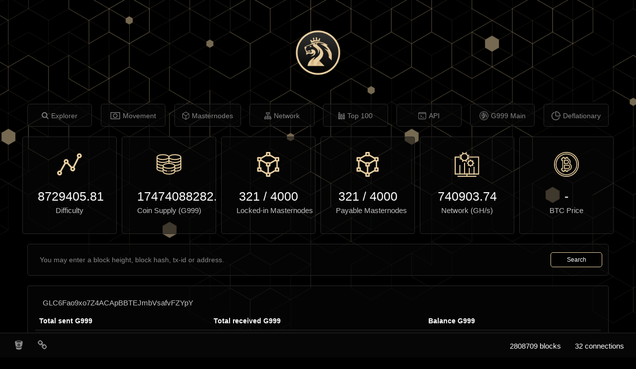

--- FILE ---
content_type: text/html; charset=utf-8
request_url: https://explorer.g999main.net/address/GLC6Fao9xo7Z4ACApBBTEJmbVsafvFZYpY
body_size: 12216
content:
<!DOCTYPE html><html><head><meta name="viewport" content="width=device-width, initial-scale=1.0"><title>G999 Explorer</title><link rel="stylesheet" href="/themes/default/bootstrap.min.css"><link rel="stylesheet" href="/vendor/jqplot/jquery.jqplot.css"><link rel="stylesheet" href="/vendor/flags-css/css/flag-icon.min.css"><link rel="stylesheet" href="//cdn.datatables.net/plug-ins/725b2a2115b/integration/bootstrap/3/dataTables.bootstrap.css"><link rel="stylesheet" href="//maxcdn.bootstrapcdn.com/font-awesome/4.3.0/css/font-awesome.min.css"><link rel="stylesheet" href="/stylesheets/style.css"><script src="https://ajax.googleapis.com/ajax/libs/jquery/1.11.0/jquery.min.js"></script><script src="//netdna.bootstrapcdn.com/bootstrap/3.1.1/js/bootstrap.min.js"></script><script src="/vendor/jqplot/jquery.jqplot.min.js"></script><script src="/vendor/jqplot/plugins/jqplot.dateAxisRenderer.min.js"></script><script src="/vendor/jqplot/plugins/jqplot.ohlcRenderer.min.js"></script><script src="/vendor/jqplot/plugins/jqplot.highlighter.min.js"></script><script src="/vendor/jqplot/plugins/jqplot.pieRenderer.min.js"></script><script src="/vendor/jqplot/plugins/jqplot.barRenderer.min.js"></script><script src="/vendor/jqplot/plugins/jqplot.categoryAxisRenderer.min.js"></script><script src="https://cdnjs.cloudflare.com/ajax/libs/moment.js/2.9.0/moment.min.js"></script><script src="//cdn.datatables.net/1.10.2/js/jquery.dataTables.min.js"></script><script src="//cdn.datatables.net/responsive/1.0.1/js/dataTables.responsive.js"></script><script src="//cdn.datatables.net/plug-ins/725b2a2115b/integration/bootstrap/3/dataTables.bootstrap.js"></script><script src="/javascripts/chart.js"></script><script>$(document).ready(function(){
  $('#address').addClass('active');
  function update_stats(){
    $.ajax({url: '/ext/summary', success: function(json){
      $("#supply").text(json.data[0].supply.toFixed(2).toString());
      $("#masternodeCountOnline").text(json.data[0].masternodeCountOnline);
      $("#masternodeCountOnlineStable").text(json.data[0].masternodeCountOnlineStable);
      $("#masternodeCountOffline").text(json.data[0].masternodeCountOffline);
      $("#difficulty").text(json.data[0].difficulty.toFixed(2).toString());
      $("#difficultyHybrid").text(json.data[0].difficultyHybrid);
      $("#hashrate").text(parseFloat(json.data[0].hashrate).toFixed(2));
      $("#lblConnections").text(json.data[0].connections + ' connections');
      $("#lblBlockcount").text(json.data[0].blockcount + ' blocks');
      $("#lblX1").text(' ');
    }});
    $.ajax({url: 'https://api.coingecko.com/api/v3/simple/price?ids=g999&vs_currencies=BTC&include_market_cap=false&include_24hr_vol=false&include_24hr_change=false&include_last_updated_at=false', success: function(json){
      $("#lastPrice").text(json.g999.btc.toFixed(8));
    }});
  }
  $('.block-last-next').tooltip({
    animation: true,
    delay: { hide: 500 },
  });
  if($('.history-table tbody tr').length) {
    $('.history-table').dataTable( {
      searching: false,
      ordering: false,
      responsive: true
    });
  }
  $('.iquidus').css('color',$('.table').css('color'));
  $(window).resize(function () {
    $($.fn.dataTable.tables( true ) ).DataTable().columns.adjust();
  });
  setInterval( function() {
    update_stats();
  }, 60000);
  update_stats();
});</script></head><body><div class="nav navbar navbar-default" role="navigation"><div class="container-fluid"><a class="navbar-logo" href="/"><img src="/images/logo.png"></a><div class="navbar-header"><button class="navbar-toggle" type="button" data-toggle="collapse" data-target="#navbar-collapse"><span class="sr-only">Toggle navigation</span><span>Menu</span></button></div><div class="collapse navbar-collapse" id="navbar-collapse"><ul class="nav navbar-nav"><li id="home"><a class="navbar-link" href="/"><svg width="14px" height="14px" viewbox="0 0 16 16" version="1.1"><title>explorer</title><g id="Page-1" stroke="none" stroke-width="1" fill="none" fill-rule="evenodd"><g id="explorer" fill="#FFFFFF" fill-rule="nonzero"><path id="Shape" d="M11.7315969,10.3187597 C12.5182636,9.24449612 12.9888062,7.92496124 12.9888062,6.49448062 C12.9888062,2.9135814 10.0752868,6.20155039e-05 6.4943876,6.20155039e-05 C2.91348837,6.20155039e-05 0,2.9135814 0,6.49448062 C0,10.0753798 2.91351938,12.9888992 6.4944186,12.9888992 C7.92489922,12.9888992 9.24455814,12.5182946 10.3188217,11.7316279 L14.5734574,15.9862636 L15.9862946,14.5734264 C15.9862946,14.5733953 11.7315969,10.3187597 11.7315969,10.3187597 L11.7315969,10.3187597 Z M6.4944186,10.9906047 C4.01510078,10.9906047 1.99829457,8.97379845 1.99829457,6.49448062 C1.99829457,4.01516279 4.01510078,1.99835659 6.4944186,1.99835659 C8.97373643,1.99835659 10.9905426,4.01516279 10.9905426,6.49448062 C10.9905426,8.97379845 8.97370543,10.9906047 6.4944186,10.9906047 Z"></path></g></g></svg><span class="menu-text">Explorer</span></a></li><li id="movement"><a class="navbar-link loading" href="/movement"><svg width="20px" height="14px" viewbox="0 0 22 16" version="1.1"><title>movement</title><g id="Page-1" stroke="none" stroke-width="1" fill="none" fill-rule="evenodd"><g id="movement" fill="#FFFFFF" fill-rule="nonzero"><path id="Shape" d="M21.0909091,0 L0.727272727,0 C0.325611091,0 0,0.325611091 0,0.727272727 L0,15.2727273 C0,15.6743889 0.325611091,16 0.727272727,16 L21.0909091,16 C21.4925707,16 21.8181818,15.6743889 21.8181818,15.2727273 L21.8181818,0.727272727 C21.8181818,0.325611091 21.4925707,0 21.0909091,0 Z M20.3636364,14.5454545 L1.45454545,14.5454545 L1.45454545,1.45454545 L20.3636364,1.45454545 L20.3636364,14.5454545 Z"></path><path id="Shape" d="M10.9090909,13.0909091 C13.7207224,13.0909091 16,10.8116315 16,8 C16,5.18836855 13.7207224,2.90909091 10.9090909,2.90909091 C8.09745946,2.90909091 5.81818182,5.18836855 5.81818182,8 C5.81818182,10.8116315 8.09745946,13.0909091 10.9090909,13.0909091 Z M10.9090909,4.36363636 C12.9173991,4.36363636 14.5454545,5.99169182 14.5454545,8 C14.5454545,10.0083082 12.9173991,11.6363636 10.9090909,11.6363636 C8.90078273,11.6363636 7.27272727,10.0083082 7.27272727,8 C7.27272727,5.99169182 8.90078273,4.36363636 10.9090909,4.36363636 Z"></path></g></g></svg><span class="menu-text">Movement</span></a></li><li id="masternodes"><a class="navbar-link" href="/masternodes"><svg width="14px" height="16px" viewbox="0 0 14 16" version="1.1"><title>masternodes</title><g id="Page-1" stroke="none" stroke-width="1" fill="none" fill-rule="evenodd"><g id="masternodes" fill="#FFFFFF" fill-rule="nonzero"><path id="Shape" d="M6.93715625,0 L0.00925,3.99978125 L0.00925,11.9993125 L6.93715625,15.999125 L13.8649062,11.9993125 L13.8649062,3.99978125 L6.93715625,0 Z M12.4585,4.27034375 L6.93715625,7.45675 L1.41565625,4.27034375 L6.93715625,1.08253125 L12.4585,4.27034375 Z M0.94675,5.082125 L6.46840625,8.26865625 L6.46840625,14.6459687 L0.94675,11.4580625 L0.94675,5.082125 Z M7.40590625,14.6459688 L7.40590625,8.26865625 L12.9274063,5.08215625 L12.9274063,11.4580937 L7.40590625,14.6459688 Z"></path></g></g></svg><span class="menu-text">Masternodes</span></a></li><li id="network"><a class="navbar-link" href="/network"><svg width="14px" height="14px" viewbox="0 0 16 16" version="1.1"><title>network</title><g id="Page-1" stroke="none" stroke-width="1" fill="none" fill-rule="evenodd"><g id="network" fill="#FFFFFF" fill-rule="nonzero"><path id="Shape" d="M15.4242678,11.4253724 L14.2817406,11.4253724 L14.2817406,9.14028452 C14.2817406,8.82476987 14.0259749,8.56900418 13.7104603,8.56900418 L8.56903766,8.56900418 L8.56903766,4.57014226 L11.4253724,4.57014226 C11.740887,4.57014226 11.9966527,4.31437657 11.9966527,3.99886192 L11.9966527,0.571246862 C11.9966527,0.25576569 11.740887,0 11.4253724,0 L4.57014226,0 C4.25462762,0 3.99886192,0.25576569 3.99886192,0.571280335 L3.99886192,3.9988954 C3.99886192,4.31441004 4.25462762,4.57017573 4.57014226,4.57017573 L7.42647699,4.57017573 L7.42647699,8.56903766 L2.28505439,8.56903766 C1.96953975,8.56903766 1.71377406,8.82480335 1.71377406,9.14031799 L1.71377406,11.4254059 L0.571280335,11.4254059 C0.25576569,11.4253724 0,11.6811381 0,11.9966527 L0,15.4242678 C0,15.7397824 0.25576569,15.9955481 0.571280335,15.9955481 L3.9988954,15.9955481 C4.31441004,15.9955481 4.57017573,15.7397824 4.57017573,15.4242678 L4.57017573,11.9966527 C4.57017573,11.6811381 4.31441004,11.4253724 3.9988954,11.4253724 L2.85633473,11.4253724 L2.85633473,9.71156485 L7.42647699,9.71156485 L7.42647699,11.4253724 L6.28394979,11.4253724 C5.96843515,11.4253724 5.71266946,11.6811381 5.71266946,11.9966527 L5.71266946,15.4242678 C5.71266946,15.7397824 5.96843515,15.9955481 6.28394979,15.9955481 L9.71156485,15.9955481 C10.0270795,15.9955481 10.2828452,15.7397824 10.2828452,15.4242678 L10.2828452,11.9966527 C10.2828452,11.6811381 10.0270795,11.4253724 9.71156485,11.4253724 L8.56903766,11.4253724 L8.56903766,9.71156485 L13.1391799,9.71156485 L13.1391799,11.4253724 L11.9966527,11.4253724 C11.6811381,11.4253724 11.4253724,11.6811381 11.4253724,11.9966527 L11.4253724,15.4242678 C11.4253724,15.7397824 11.6811381,15.9955481 11.9966527,15.9955481 L15.4242678,15.9955481 C15.7397824,15.9955481 15.9955481,15.7397824 15.9955481,15.4242678 L15.9955481,11.9966527 C15.9955481,11.6811381 15.7397824,11.4253724 15.4242678,11.4253724 Z M3.42761506,12.5679331 L3.42761506,14.8530209 L1.1425272,14.8530209 L1.1425272,12.5679331 L3.42761506,12.5679331 Z M9.14031799,12.5679331 L9.14031799,14.8530209 L6.85523013,14.8530209 L6.85523013,12.5679331 L9.14031799,12.5679331 Z M5.14142259,3.42761506 L5.14142259,1.1425272 L10.8541255,1.1425272 L10.8541255,3.42761506 L5.14142259,3.42761506 Z M14.8529874,14.8529874 L12.5678996,14.8529874 L12.5678996,12.5678996 L14.8529874,12.5678996 L14.8529874,14.8529874 Z"></path></g></g></svg><span class="menu-text">Network</span></a></li><li id="richlist"><a class="navbar-link" href="/richlist"><svg width="13px" height="14px" viewbox="0 0 15 16" version="1.1"><title>top100</title><g id="Page-1" stroke="none" stroke-width="1" fill="none" fill-rule="evenodd"><g id="top100" transform="translate(0.000000, 0.000000)" fill="#FFFFFF" fill-rule="nonzero"><path id="Shape" d="M0,16 L4,16 L4,2.66666667 L0,2.66666667 L0,16 Z M1.33333333,4 L2.66666667,4 L2.66666667,14.6666667 L1.33333333,14.6666667 L1.33333333,4 Z"></path><path id="Shape" d="M10.6666667,16 L14.6666667,16 L14.6666667,5.33333333 L10.6666667,5.33333333 L10.6666667,16 Z M12,6.66666667 L13.3333333,6.66666667 L13.3333333,14.6666667 L12,14.6666667 L12,6.66666667 Z"></path><path id="Shape" d="M5.33333333,16 L9.33333333,16 L9.33333333,6.66666667 L5.33333333,6.66666667 L5.33333333,16 Z M6.66666667,8 L8,8 L8,14.6666667 L6.66666667,14.6666667 L6.66666667,8 Z"></path><polygon id="Path" points="10.6666667 2.66666667 14.6666667 2.66666667 14.6666667 4 10.6666667 4"></polygon><polygon id="Path" points="5.33333333 4 9.33333333 4 9.33333333 5.33333333 5.33333333 5.33333333"></polygon><polygon id="Path" points="0 0 4 0 4 1.33333333 0 1.33333333"></polygon></g></g></svg><span class="menu-text">Top 100</span></a></li><li id="info"><a class="navbar-link" href="/info"><svg width="16px" height="14px" viewbox="0 0 18 16" version="1.1"><title>api</title><g id="Page-1" stroke="none" stroke-width="1" fill="none" fill-rule="evenodd"><g id="api" fill="#FFFFFF" fill-rule="nonzero"><path id="Path" d="M4.90212766,12.3460993 C4.76268936,12.3460993 4.62325106,12.2930837 4.51721986,12.1863262 C4.30443121,11.9735376 4.30443121,11.628573 4.51721986,11.4157844 L6.4918695,9.44113475 L4.51649362,7.46575887 C4.30370496,7.25297021 4.30370496,6.90800567 4.51649362,6.69521702 C4.72928227,6.48242837 5.07424681,6.48242837 5.28703546,6.69521702 L7.64731915,9.05550071 C7.8601078,9.26828936 7.8601078,9.6132539 7.64731915,9.82604255 L5.28703546,12.1863262 C5.18100426,12.2930837 5.04156596,12.3460993 4.90212766,12.3460993 Z"></path><path id="Path" d="M12.5276596,12.3460993 L9.25957447,12.3460993 C8.95891064,12.3460993 8.71489362,12.1020823 8.71489362,11.8014184 C8.71489362,11.5007546 8.95891064,11.2567376 9.25957447,11.2567376 L12.5276596,11.2567376 C12.8283234,11.2567376 13.0723404,11.5007546 13.0723404,11.8014184 C13.0723404,12.1020823 12.8283234,12.3460993 12.5276596,12.3460993 Z"></path><path id="Shape" d="M15.4326241,15.977305 L1.99716312,15.977305 C0.895455319,15.977305 0,15.0818496 0,13.9801418 L0,1.99716312 C0,0.895455319 0.895455319,0 1.99716312,0 L15.4326241,0 C16.5343319,0 17.4297872,0.895455319 17.4297872,1.99716312 L17.4297872,13.9801418 C17.4297872,15.0818496 16.5343319,15.977305 15.4326241,15.977305 Z M1.99716312,1.0893617 C1.49678298,1.0893617 1.0893617,1.49678298 1.0893617,1.99716312 L1.0893617,13.9801418 C1.0893617,14.480522 1.49678298,14.8879433 1.99716312,14.8879433 L15.4326241,14.8879433 C15.9330043,14.8879433 16.3404255,14.480522 16.3404255,13.9801418 L16.3404255,1.99716312 C16.3404255,1.49678298 15.9330043,1.0893617 15.4326241,1.0893617 L1.99716312,1.0893617 Z"></path><path id="Path" d="M16.8851064,3.63120567 L0.544680851,3.63120567 C0.244017021,3.63120567 0,3.38718865 0,3.08652482 C0,2.78586099 0.244017021,2.54184397 0.544680851,2.54184397 L16.8851064,2.54184397 C17.1857702,2.54184397 17.4297872,2.78586099 17.4297872,3.08652482 C17.4297872,3.38718865 17.1857702,3.63120567 16.8851064,3.63120567 Z"></path></g></g></svg><span class="menu-text">API</span></a></li><li id="info"><a class="navbar-link" href="https://g999main.net/"><svg xmlns="http://www.w3.org/2000/svg" viewbox="0 0 24 24" width="18" height="18"><title>main</title><style>.a{
fill:currentColor;
}
.b{
fill:#191919;
}
.c{
fill:currentColor;
}</style><g transform="matrix(0.10478463 0 0 0.10478463 -1.4120261 -1.4123117)"><path class="a" d="m115.5 14.7c15.3-1.7 30.9-0.3 45.6 4.2 18.1 5.5 34.8 15.5 48.1 29 13.5 13.7 23.5 30.8 28.7 49.3 6.1 21.8 5.6 45.4-1.6 66.9-5.4 16.3-14.6 31.2-26.5 43.5-14.5 14.9-33.1 25.7-53.2 30.8-22.4 5.8-46.5 4.5-68.2-3.6C68.5 227.5 50.9 214.6 38 198 26.9 183.7 19.2 166.8 16 149 11.9 127.2 14.2 104.3 22.9 83.9 31.4 63.5 46.1 45.7 64.4 33.4 79.6 23.1 97.3 16.7 115.5 14.7Z"></path><path class="b" d="m114.5 23.9c12.8-1.4 26-1 38.5 2.2 19 4.6 36.6 14.7 50.2 28.8 13 13.3 22.4 30.1 26.8 48.2 4.7 19.2 3.9 39.8-2.4 58.5-6.2 18.7-17.9 35.5-33.2 47.9-13.9 11.4-30.8 19.1-48.5 22.2-16.6 2.8-34 1.7-50-3.4-18.8-6-35.9-17.5-48.5-32.6C36.3 182.2 28.5 166.1 25 149 20.8 128.4 22.9 106.6 31.2 87.2 38.7 69.2 51.5 53.6 67.3 42.3 81.3 32.4 97.6 26 114.5 23.9Z"></path><path class="a" d="m119.1 47c1.8 2.3 3.5 4.6 5.2 6.9-1 1.7-2.2 3-1.8 5.2 0.6 3.3 4.2 5.3 7.3 3.7 3-1.4 3-4 2.6-6.9 2.2-1 4.4-2 6.6-3-0.7 5.5-1.6 11-2.4 16.5-14.4-1.7-30.4 0.6-42.6 8.8-2.2-5.2-4.5-10.3-6.7-15.5 2.1-0.1 4.2-0.2 6.3-0.2 0.7 1.2 1.2 2.9 2.4 3.7 2.9 2 7.4 0.5 7.9-3.2 0.5-2.9-1-4.3-3-6 1-2.6 2.1-5.3 3.1-7.9 1.8 2 3.7 4 5.5 6.1-1.6 2.6-2.1 6 0.5 8.1 3.3 2.5 8.5 0.2 8.1-4.1 0.1-2.2-1.2-3.2-2.5-4.7 0.8-1.5 1.5-3 2.2-4.5 0.5-0.9 0.9-1.9 1.4-2.8z"></path><path class="a" d="m139.2 72.4c14.6 2.2 28.2 8.8 40.1 17.4-2.6 0.4-5.1 0.9-7.7 1.4 12.7 11.3 22.2 26.9 27.2 43.1 0.4 11.3 0 22.7 0.2 34.1-4.6-4.5-9-9.1-13.6-13.6-1-1.1-2.2-1.9-2.3-3.6 4.3-1.1 8.5-2.2 12.6-3.8-1.3-13.9-10.4-24.7-21.4-32.6-2.2-1.7-5.6-2.9-6.8-5.5 4.9 1.8 9.7 3.8 14.1 6.7-9.3-15.5-26.7-25.6-42.7-33 7.8-0.1 15.5 0.4 23.2 1.6-2.2-1.1-4.4-2.1-6.7-3.1-2.3-3.2-5.6-3.7-9-5-9.1-3.1-19-3.8-28.5-2.1-5.9 1.4-12.4 3.7-16.9 7.9 7.8 2.2 15.6 4.8 23.6 6.5 3.7 4.5 8.1 7.4 12.3 11.5 6.7 6.3 13.3 13.8 16.5 22.5 2.7 7.4 2.2 15.6-1 22.7-3.8 8.7-10.5 16.5-17.4 23-5.4 4.6-10.2 10-12.7 16.8-1.4 3.8-1.1 7.4-1 11.4-3.9 0-7.8 0-11.7 0-0.9-4.4-2.8-8.2-3.4-12.6-0.7-5.5-0.5-11.1 0-16.6 5.2-7.8 14.5-13.7 21.5-19.8 6.4-5.9 11.2-13.5 10.9-22.6-0.1-7.1-3.1-13.4-7.9-18.5 1.1 2.6 2.4 5.1 2.9 7.9 0.9 5.3-0.2 10.7-2.9 15.3-0.1-3.6 0.3-7.1 0.2-10.7-0.7-8.2-5.2-16-11.7-20.8-2.8 1.1-3.2 1.9-4.3 4.6-4.9-4.1-12-7.7-14.4-14 2.2-2.1 4.9-2.2 7.8-2.7-5.7-1-11.3-1.1-16.8 1.2-2.6 1.1-4.6 3.1-7.3 3.6-7.2 1.6-13.9 3.6-19.8 8.1 2.5 0.7 4.8 1 7.4 1.1-3.3 2.3-6.4 4.6-6.8 9-0.2 3.5 2.4 8.1 5.4 9.9 5.4 2.7 10.5-3.7 16.5-1.4 2.8 1.1 3.4 3.3 3.9 6.1-6.4-1.8-12.7-2.5-19 0.1 0 1.7-0.1 3.3-0.1 5 1.8-1.2 3.2-2.6 5.5-2.6 5.1 0.1 10.1 1.6 15 2.1 2.5-0.8 3-4.8 2.8-7-0.3-3.4-2.5-5.3-4.9-7.3 3.3-1.6 6.5-2.8 10.2-2.4 7.8 0.4 14.5 6.9 15.1 14.7 0 5.8-2.8 11.3-7.3 14.9-5.1 4.1-11.3 5.7-17.6 6.6 8.8-4.6 16.4-10.5 17.9-21-1.7 2.7-3.2 5.2-6.2 6.5-6.1 2.7-11.7 1.1-17.9-0.2-6.6-0.9-11.3 3.1-15.1 8-1.9-5.2-1.8-10.4-1.5-15.9-4.1-7.9-8-15.8-9.5-24.7 6-5.7 14-9.1 22-11.1 1.7-0.5 3.8-0.7 5.2-1.8 14.9-12.1 35.1-17.7 54.1-14.7z"></path><path class="c" d="m146.3 76.5c3.4 1.3 6.7 1.8 9 5-7.4-2.4-14.4-4.6-22.3-3.8-3.2 0.3-7.5 1.1-9.7 3.6-1.9 2.5-0.1 5.2 1.2 7.5-7.9-1.7-15.7-4.2-23.6-6.5 4.5-4.2 11-6.5 16.9-7.9 9.4-1.7 19.4-1 28.5 2.1z"></path><path class="b" d="m115 77.9c3.3 1.5 3.8 4.1 4 7.5-1.2-0.5-2.4-1-3.5-1.5-0.7-1.1-1.4-2.5-2.4-3.3-2.7-1-4.7 0.3-7.1 1.4 2.8-2 5.2-4.9 9-4z"></path><path class="a" d="m88 92.8c2.6-0.4 4.8 1.4 6.9 2.6-1.7 2.4-3.6 5.1-6.9 5.2l-3.6-1.4c2.3-0.3 4-0.7 5.8-2.2-2.3-0.9-4.7-1.4-7.1-1.7 1.6-0.9 3.2-1.9 4.9-2.5z"></path><path class="c" d="m119 98.2c6.6 4.9 11 12.7 11.7 20.9 0.1 3.6-0.4 7.1-0.2 10.7-0.8 1.3-1.7 2.5-2.5 3.7 0.5-5.6 0.8-10.8-1.2-16.2-2-6.1-7.2-10.4-12-14.4 1.1-2.7 1.5-3.5 4.3-4.6z"></path><path class="c" d="m159.2 106.5c2.8 0.8 5.5 1.7 8.2 2.8 1.2 2.5 4.6 3.8 6.8 5.5 10.9 7.8 20.1 18.7 21.4 32.6-4.1 1.6-8.4 2.7-12.6 3.8 1.6-6.9-0.1-14.7-3-21.1-4.6-9.9-12.1-17.2-20.7-23.6z"></path><path class="c" d="m113.8 149.9c-3.9 5.3-7.2 10.7-7.7 17.5-0.5 5.5-0.7 11.1 0 16.6 0.6 4.4 2.5 8.3 3.4 12.7-6.4 0.1-12.8 0.1-19.2 0-0.7-14.8 4.7-29.6 15.3-40 1.3-1.3 2.5-2.5 3-4.3 1.7-0.9 3.4-1.6 5.2-2.4z"></path></g></svg><span class="menu-text">G999 Main</span></a></li><li id="info"><a class="navbar-link" href="https://deflationary.g999main.net"><svg xmlns="http://www.w3.org/2000/svg" xmlns:xlink="http://www.w3.org/1999/xlink" xmlns:svgjs="http://svgjs.com/svgjs" version="1.1" width="18" height="18" x="0" y="0" viewbox="0 0 32 32" style="enable-background:new 0 0 512 512" xml:space="preserve"><g><path xmlns="http://www.w3.org/2000/svg" d="m14.86 0a1.14 1.14 0 0 0 -1.14 1.14v13.72a3.43 3.43 0 0 0 3.43 3.43h13.71a1.14 1.14 0 0 0 1.14-1.15 17.16 17.16 0 0 0 -17.14-17.14zm2.29 16a1.14 1.14 0 0 1 -1.15-1.14v-12.53a14.88 14.88 0 0 1 13.67 13.67z" fill="currentColor" data-original="#000000"></path><path xmlns="http://www.w3.org/2000/svg" d="m28.16 20.64a1.14 1.14 0 0 0 -1.46.7 12.47 12.47 0 0 1 -12.55 8.36 12.66 12.66 0 0 1 -11.86-12 12.5 12.5 0 0 1 8.37-12.4 1.14 1.14 0 0 0 -.76-2.16 14.77 14.77 0 0 0 -9.9 14.62 15 15 0 0 0 14 14.24h.84a14.73 14.73 0 0 0 14-9.9 1.14 1.14 0 0 0 -.68-1.46z" fill="currentColor" data-original="#000000"></path></g></svg><span class="menu-text">Deflationary</span></a></li></ul></div></div></div><div class="col-md-12"><div class="row text-center"><div class="col-md-2 assets"><div class="panel panel-default hidden-sm hidden-xs"><div class="panel-body"><div id="difficultypanel"><img src="/images/graph.svg"></div></div><div class="panel-heading"><label id="difficulty">-</label><br><strong>Difficulty</strong></div></div></div><div class="col-md-2 assets"><div class="panel panel-default hidden-sm hidden-xs"><div class="panel-body"><div id="supplypanel"><img src="/images/coins.svg"></div></div><div class="panel-heading"><label id="supply">-</label><br><strong>Coin Supply (G999)</strong></div></div></div><div class="col-md-2 assets"><div class="panel panel-default hidden-sm hidden-xs"><div class="panel-body"><div id="masternodepanel"><img src="/images/3-d.svg"></div></div><div class="panel-heading"><label id="masternodeCountOnline">-</label><label>&nbsp;&#x2F;&nbsp;</label><label id="masternodeMaxOnline">4000</label><br><strong>Locked-in Masternodes</strong></div></div></div><div class="col-md-2 assets"><div class="panel panel-default hidden-sm hidden-xs"><div class="panel-body"><div id="masternodepanel"><img src="/images/3-d.svg"></div></div><div class="panel-heading"><label id="masternodeCountOnlineStable">-</label><label>&nbsp;&#x2F;&nbsp;</label><label id="masternodeMaxOnlineStable">4000</label><br><strong>Payable Masternodes</strong></div></div></div><div class="col-md-2 assets"><div class="panel panel-default hidden-sm hidden-xs"><div class="panel-body"><div id="hashratepanel"><img src="/images/presentation.svg"></div></div><div class="panel-heading"><label id="hashrate">-</label><br><strong>Network (GH/s)</strong></div></div></div><div class="col-md-2 assets"><div class="panel panel-default hidden-sm hidden-xs"><div class="panel-body"><div id="pricepanel"><img src="/images/bitcoin.svg"></div></div><div class="panel-heading"><label id="lastPrice">-</label><br><strong>BTC Price</strong></div></div></div></div><div class="row text-center input-container"><form class="form-inline" method="post" action="/search"><div class="form-group" id="index-search"><input class="form-control" type="text" name="search" placeholder="You may enter a block height, block hash, tx-id or address." style="min-width:80%;margin-right:5px;"><button class="btn btn-success" type="submit">Search</button></div></form></div></div><!--img.qrcode.pull-right.hidden-xs(src='/qr/' + address.a_id)--><div class="col-xs-12 col-md-12"><div class="panel panel-default panel-address-summary"><div class="panel-heading" style="position:relative;">       <strong>GLC6Fao9xo7Z4ACApBBTEJmbVsafvFZYpY</strong></div><table class="table table-bordered table-striped summary-table"> <thead><tr><th>Total sent G999</th><th>Total received G999</th><th>Balance G999</th></tr></thead><tbody>            <tr><td>0.00000000</td><td>55566.78256032</td><td>55566.78256032</td></tr></tbody></table></div><div class="panel panel-default hidden-xs"><div class="panel-heading"><strong>Latest transactions</strong></div><table class="table table-bordered table-striped history-table"><thead><tr><th class="hidden-xs">Timestamp</th><th class="hidden-xs">Hash</th><th>Amount (G999)</th></tr></thead><tbody><tr><td class="hidden-xs">17th Jan 2026 10:07:12 </td><td class="hidden-xs"><a href="/tx/c759d91133d5528d2f70d39549d5222454fabbaca1d58fbd90cf606b2655070d">c759d91133d5528d2f70d39549d5222454fabbaca1d58fbd90cf606b2655070d</a></td><td class="success">+ 16.93285616</td></tr><tr><td class="hidden-xs">10th Jan 2026 09:07:09 </td><td class="hidden-xs"><a href="/tx/90d1f5d6fd6814136149ae094869caeb4ca70b00355c4c3d1c93edffc5936c08">90d1f5d6fd6814136149ae094869caeb4ca70b00355c4c3d1c93edffc5936c08</a></td><td class="success">+ 16.93285616</td></tr><tr><td class="hidden-xs">3rd Jan 2026 08:10:17 </td><td class="hidden-xs"><a href="/tx/023937201b46d67c2bdd6cc7cc39f9701952500c666e5ad8ac17227cf119ba0b">023937201b46d67c2bdd6cc7cc39f9701952500c666e5ad8ac17227cf119ba0b</a></td><td class="success">+ 16.93285616</td></tr><tr><td class="hidden-xs">27th Dec 2025 07:07:18 </td><td class="hidden-xs"><a href="/tx/c5afb2d679250d9d5008f455bb900c3696eea2dfd0edbb4996433def1759b6d5">c5afb2d679250d9d5008f455bb900c3696eea2dfd0edbb4996433def1759b6d5</a></td><td class="success">+ 16.93285616</td></tr><tr><td class="hidden-xs">20th Dec 2025 07:06:34 </td><td class="hidden-xs"><a href="/tx/efe2737d11954b4e65e7e7456335471ebdb9a070b583306c931cc7bbab57f191">efe2737d11954b4e65e7e7456335471ebdb9a070b583306c931cc7bbab57f191</a></td><td class="success">+ 16.93285616</td></tr><tr><td class="hidden-xs">13th Dec 2025 06:07:12 </td><td class="hidden-xs"><a href="/tx/a229f3d6b7e0a9aa8188b9de611cfc528e401230176412e796e04d395af311c3">a229f3d6b7e0a9aa8188b9de611cfc528e401230176412e796e04d395af311c3</a></td><td class="success">+ 16.93285616</td></tr><tr><td class="hidden-xs">6th Dec 2025 05:07:43 </td><td class="hidden-xs"><a href="/tx/76a4d72ccfdc0bface632375c6461f5fed696b23edb408731d4588a624d239cf">76a4d72ccfdc0bface632375c6461f5fed696b23edb408731d4588a624d239cf</a></td><td class="success">+ 16.93285616</td></tr><tr><td class="hidden-xs">29th Nov 2025 05:07:06 </td><td class="hidden-xs"><a href="/tx/ad98a819cf9b0b0def9f9ff389877ad2ac5425dbe72ae0cd43ae6a7ac87f4523">ad98a819cf9b0b0def9f9ff389877ad2ac5425dbe72ae0cd43ae6a7ac87f4523</a></td><td class="success">+ 16.93285616</td></tr><tr><td class="hidden-xs">22nd Nov 2025 05:08:24 </td><td class="hidden-xs"><a href="/tx/d0c902939a536a01ca079a31f8364b61a027c891a7813bcb6fb9dfc51da714b5">d0c902939a536a01ca079a31f8364b61a027c891a7813bcb6fb9dfc51da714b5</a></td><td class="success">+ 16.93285616</td></tr><tr><td class="hidden-xs">15th Nov 2025 04:08:35 </td><td class="hidden-xs"><a href="/tx/56ad8f9cdf2a75d0c990ec7ffa8af0f57c07a23f3eaf1be24c06b151f6c3a140">56ad8f9cdf2a75d0c990ec7ffa8af0f57c07a23f3eaf1be24c06b151f6c3a140</a></td><td class="success">+ 16.93285616</td></tr><tr><td class="hidden-xs">8th Nov 2025 04:07:28 </td><td class="hidden-xs"><a href="/tx/2ebc0c651eeddca174f3908d39bed5cec318e0e294659b2cc09c43658052f826">2ebc0c651eeddca174f3908d39bed5cec318e0e294659b2cc09c43658052f826</a></td><td class="success">+ 16.93285616</td></tr><tr><td class="hidden-xs">1st Nov 2025 03:09:36 </td><td class="hidden-xs"><a href="/tx/b98da8be76f1acdc65efed194b85b19f3332c989540bbf5a3a0c82eb4fb83ce2">b98da8be76f1acdc65efed194b85b19f3332c989540bbf5a3a0c82eb4fb83ce2</a></td><td class="success">+ 16.93285616</td></tr><tr><td class="hidden-xs">25th Oct 2025 02:10:31 </td><td class="hidden-xs"><a href="/tx/b03e631cdde2f2bcffb848284525b28acf2ca42f7e788f966c3cd84afe6d28e1">b03e631cdde2f2bcffb848284525b28acf2ca42f7e788f966c3cd84afe6d28e1</a></td><td class="success">+ 16.93285616</td></tr><tr><td class="hidden-xs">18th Oct 2025 01:12:04 </td><td class="hidden-xs"><a href="/tx/9710ae79ec359390add27a3651bb56134d32eb6c82be4e85759513ae1eab062c">9710ae79ec359390add27a3651bb56134d32eb6c82be4e85759513ae1eab062c</a></td><td class="success">+ 16.93285616</td></tr><tr><td class="hidden-xs">11th Oct 2025 01:08:44 </td><td class="hidden-xs"><a href="/tx/8353b63d768f5443d76362f0c02e944f60de797dd336f8dbacf1eed72aeccf2c">8353b63d768f5443d76362f0c02e944f60de797dd336f8dbacf1eed72aeccf2c</a></td><td class="success">+ 16.93285616</td></tr><tr><td class="hidden-xs">4th Oct 2025 01:07:03 </td><td class="hidden-xs"><a href="/tx/21e7dc2280a2c4db80d3ac99b6cff7b7cf53949d12f84dd68949321fbbbb2666">21e7dc2280a2c4db80d3ac99b6cff7b7cf53949d12f84dd68949321fbbbb2666</a></td><td class="success">+ 16.93285616</td></tr><tr><td class="hidden-xs">27th Sep 2025 00:08:21 </td><td class="hidden-xs"><a href="/tx/0b67cdb55fd7e85ad184f5bce69f242e5f138596229bfbbf3aa40caf51a68129">0b67cdb55fd7e85ad184f5bce69f242e5f138596229bfbbf3aa40caf51a68129</a></td><td class="success">+ 16.93285616</td></tr><tr><td class="hidden-xs">19th Sep 2025 23:07:08 </td><td class="hidden-xs"><a href="/tx/87aca329270be84fc6b9979b0013cc64500122323718a6992a62f58e11e8f565">87aca329270be84fc6b9979b0013cc64500122323718a6992a62f58e11e8f565</a></td><td class="success">+ 16.93285616</td></tr><tr><td class="hidden-xs">12th Sep 2025 22:08:31 </td><td class="hidden-xs"><a href="/tx/0d3a4f6a7e3f3a2216ed3f4cf92d4cfaa6771068179eb001dda9685a3018d1cf">0d3a4f6a7e3f3a2216ed3f4cf92d4cfaa6771068179eb001dda9685a3018d1cf</a></td><td class="success">+ 16.93285616</td></tr><tr><td class="hidden-xs">5th Sep 2025 21:08:37 </td><td class="hidden-xs"><a href="/tx/b4d01e22f40a79c9a2fa5630f18e437205ce6c93d8b70b286d0a644061d465dd">b4d01e22f40a79c9a2fa5630f18e437205ce6c93d8b70b286d0a644061d465dd</a></td><td class="success">+ 16.93285616</td></tr><tr><td class="hidden-xs">29th Aug 2025 20:22:54 </td><td class="hidden-xs"><a href="/tx/c57ea2304a7d8a4bdb658599009062ac3d2893f20d5ef6097ded30713a7e7bbf">c57ea2304a7d8a4bdb658599009062ac3d2893f20d5ef6097ded30713a7e7bbf</a></td><td class="success">+ 16.93285616</td></tr><tr><td class="hidden-xs">22nd Aug 2025 19:19:55 </td><td class="hidden-xs"><a href="/tx/ce6f4328610a1bbe66d23feac8f0d552d4f8d6e2d31cd243ba197eff0e402bd3">ce6f4328610a1bbe66d23feac8f0d552d4f8d6e2d31cd243ba197eff0e402bd3</a></td><td class="success">+ 16.93285616</td></tr><tr><td class="hidden-xs">15th Aug 2025 18:23:15 </td><td class="hidden-xs"><a href="/tx/368eecd94c5c7b5cb7248ecfa1ce8545d09fdf7af18aaade4e03d93f85d5bba9">368eecd94c5c7b5cb7248ecfa1ce8545d09fdf7af18aaade4e03d93f85d5bba9</a></td><td class="success">+ 16.93285616</td></tr><tr><td class="hidden-xs">8th Aug 2025 18:19:42 </td><td class="hidden-xs"><a href="/tx/0fd5ef97c1d3d04e66823c121b15833eed8462caf22fc1034ce1445197046919">0fd5ef97c1d3d04e66823c121b15833eed8462caf22fc1034ce1445197046919</a></td><td class="success">+ 16.93285616</td></tr><tr><td class="hidden-xs">1st Aug 2025 17:18:13 </td><td class="hidden-xs"><a href="/tx/551c6fd4c70f89507d27a226a0a5a581c98883222f75a554f91ba7ffaf99d371">551c6fd4c70f89507d27a226a0a5a581c98883222f75a554f91ba7ffaf99d371</a></td><td class="success">+ 16.93285616</td></tr><tr><td class="hidden-xs">25th Jul 2025 16:21:02 </td><td class="hidden-xs"><a href="/tx/89f30ed144d7218b438aa1af3f621f9060db186d8e84f388a9b6e750d3a80878">89f30ed144d7218b438aa1af3f621f9060db186d8e84f388a9b6e750d3a80878</a></td><td class="success">+ 16.93285616</td></tr><tr><td class="hidden-xs">18th Jul 2025 16:19:33 </td><td class="hidden-xs"><a href="/tx/7d61c17ff92eb7103e0ba896b642fec0d49f73712bcea8b42e3680af37796213">7d61c17ff92eb7103e0ba896b642fec0d49f73712bcea8b42e3680af37796213</a></td><td class="success">+ 16.93285616</td></tr><tr><td class="hidden-xs">11th Jul 2025 15:18:38 </td><td class="hidden-xs"><a href="/tx/f98e3dc7c7211596ea8e5e8e8bfbea1bb13c97fb5e200d292a74408413514a96">f98e3dc7c7211596ea8e5e8e8bfbea1bb13c97fb5e200d292a74408413514a96</a></td><td class="success">+ 16.93285616</td></tr><tr><td class="hidden-xs">4th Jul 2025 14:21:35 </td><td class="hidden-xs"><a href="/tx/815ffbc73133066b606521e14bf3c8f58acc33f6c504bbdbeac66541c66fa794">815ffbc73133066b606521e14bf3c8f58acc33f6c504bbdbeac66541c66fa794</a></td><td class="success">+ 16.93285616</td></tr><tr><td class="hidden-xs">27th Jun 2025 14:20:03 </td><td class="hidden-xs"><a href="/tx/5d671f1ec8d71ef9b0056aa874f0a0f7569b780ffd1c63e609efb36ea726ba56">5d671f1ec8d71ef9b0056aa874f0a0f7569b780ffd1c63e609efb36ea726ba56</a></td><td class="success">+ 16.93285616</td></tr><tr><td class="hidden-xs">20th Jun 2025 14:18:36 </td><td class="hidden-xs"><a href="/tx/59fb0f5d5ccd262a41f565c8a2c531be0d3648699c76275bda2277bddbe41a51">59fb0f5d5ccd262a41f565c8a2c531be0d3648699c76275bda2277bddbe41a51</a></td><td class="success">+ 16.93285616</td></tr><tr><td class="hidden-xs">13th Jun 2025 13:23:12 </td><td class="hidden-xs"><a href="/tx/6b057166f7289e2dcc5a4c514bd349105d941f00c2988342c2ef545a5c646a2e">6b057166f7289e2dcc5a4c514bd349105d941f00c2988342c2ef545a5c646a2e</a></td><td class="success">+ 16.93285616</td></tr><tr><td class="hidden-xs">6th Jun 2025 13:20:39 </td><td class="hidden-xs"><a href="/tx/824d52b21d1d313d731d193e58bf1396c75aaa202970fa13a9c02e3201cbac1f">824d52b21d1d313d731d193e58bf1396c75aaa202970fa13a9c02e3201cbac1f</a></td><td class="success">+ 16.93285616</td></tr><tr><td class="hidden-xs">30th May 2025 13:18:23 </td><td class="hidden-xs"><a href="/tx/3d832b570ad7e81106ca1732929c667e591b95ec15efe16ba0bbf5f7eba055f0">3d832b570ad7e81106ca1732929c667e591b95ec15efe16ba0bbf5f7eba055f0</a></td><td class="success">+ 16.93285616</td></tr><tr><td class="hidden-xs">23rd May 2025 12:18:56 </td><td class="hidden-xs"><a href="/tx/b4531650ec54d076b6fdf093e14d374b6aa190f1181c5f52af001e14654693e9">b4531650ec54d076b6fdf093e14d374b6aa190f1181c5f52af001e14654693e9</a></td><td class="success">+ 16.93285616</td></tr><tr><td class="hidden-xs">16th May 2025 12:19:23 </td><td class="hidden-xs"><a href="/tx/ad5265700dcc4d4e4210020fc0dfc300558864c55313e5c64e270f9b56205b45">ad5265700dcc4d4e4210020fc0dfc300558864c55313e5c64e270f9b56205b45</a></td><td class="success">+ 16.93285616</td></tr><tr><td class="hidden-xs">9th May 2025 12:19:23 </td><td class="hidden-xs"><a href="/tx/1742034107645cea5d47baf81d3ee64cc4e5b35c8f0bac1ed1b75024b128bf46">1742034107645cea5d47baf81d3ee64cc4e5b35c8f0bac1ed1b75024b128bf46</a></td><td class="success">+ 16.93285616</td></tr><tr><td class="hidden-xs">2nd May 2025 11:20:40 </td><td class="hidden-xs"><a href="/tx/f9e9d37ce49337d51566a2412e9fd2274f8ee301fa91fd0a9eb5e1fc0f4381ab">f9e9d37ce49337d51566a2412e9fd2274f8ee301fa91fd0a9eb5e1fc0f4381ab</a></td><td class="success">+ 16.93285616</td></tr><tr><td class="hidden-xs">25th Apr 2025 11:17:01 </td><td class="hidden-xs"><a href="/tx/d000b127466957da0db7ed5db6aac9d409b0979a8016dd36dbe14375206b8995">d000b127466957da0db7ed5db6aac9d409b0979a8016dd36dbe14375206b8995</a></td><td class="success">+ 16.93285616</td></tr><tr><td class="hidden-xs">18th Apr 2025 10:19:21 </td><td class="hidden-xs"><a href="/tx/b389d216ebc5142dd4aa841f924eb068275897a8d2dc07a725ca25a3f2a1994a">b389d216ebc5142dd4aa841f924eb068275897a8d2dc07a725ca25a3f2a1994a</a></td><td class="success">+ 16.93285616</td></tr><tr><td class="hidden-xs">11th Apr 2025 09:18:17 </td><td class="hidden-xs"><a href="/tx/d2cf47b5f23fae03e62eaa024ab3f64f630aafe903bfdb553e303cc8a57c4e2d">d2cf47b5f23fae03e62eaa024ab3f64f630aafe903bfdb553e303cc8a57c4e2d</a></td><td class="success">+ 16.93285616</td></tr><tr><td class="hidden-xs">4th Apr 2025 09:18:19 </td><td class="hidden-xs"><a href="/tx/3639629c2e622f421273188bbe25eaf0eb521a252f2b4f8a16581b0b8ed4c7f5">3639629c2e622f421273188bbe25eaf0eb521a252f2b4f8a16581b0b8ed4c7f5</a></td><td class="success">+ 16.93285616</td></tr><tr><td class="hidden-xs">28th Mar 2025 09:17:23 </td><td class="hidden-xs"><a href="/tx/0dd077c68e1cf19b600bb82b2b909446a22318b98f8c140bab032e8891333169">0dd077c68e1cf19b600bb82b2b909446a22318b98f8c140bab032e8891333169</a></td><td class="success">+ 16.93285616</td></tr><tr><td class="hidden-xs">21st Mar 2025 08:18:48 </td><td class="hidden-xs"><a href="/tx/5202015f3bb651428ba13263577b91160584fe0855b26dda46f0e32f505c0d87">5202015f3bb651428ba13263577b91160584fe0855b26dda46f0e32f505c0d87</a></td><td class="success">+ 16.93285616</td></tr><tr><td class="hidden-xs">14th Mar 2025 08:19:01 </td><td class="hidden-xs"><a href="/tx/493cbf8a52ac05d8fb3117558be2525167f0c2e5a2bfe92c8427d9f981620d0a">493cbf8a52ac05d8fb3117558be2525167f0c2e5a2bfe92c8427d9f981620d0a</a></td><td class="success">+ 16.93285616</td></tr><tr><td class="hidden-xs">7th Mar 2025 07:17:01 </td><td class="hidden-xs"><a href="/tx/70941d097c1430eb50d5f39c1a0160d8f9d34e314b15334571c6e234477f686c">70941d097c1430eb50d5f39c1a0160d8f9d34e314b15334571c6e234477f686c</a></td><td class="success">+ 16.93285616</td></tr><tr><td class="hidden-xs">28th Feb 2025 06:16:55 </td><td class="hidden-xs"><a href="/tx/e7420692c8c0beb3efb1f543e2db593842a157309d530df6fdfebe675516501b">e7420692c8c0beb3efb1f543e2db593842a157309d530df6fdfebe675516501b</a></td><td class="success">+ 16.93285616</td></tr><tr><td class="hidden-xs">21st Feb 2025 05:22:24 </td><td class="hidden-xs"><a href="/tx/59ce61bd3468b97176b836c738b5243d052cee9824e738d6ccec8251f23075c4">59ce61bd3468b97176b836c738b5243d052cee9824e738d6ccec8251f23075c4</a></td><td class="success">+ 16.93285616</td></tr><tr><td class="hidden-xs">14th Feb 2025 04:18:38 </td><td class="hidden-xs"><a href="/tx/77bf3ec05edd0c9536f888d08abe6c9e4d0eaa59d1213d03feae8f4e50841ed3">77bf3ec05edd0c9536f888d08abe6c9e4d0eaa59d1213d03feae8f4e50841ed3</a></td><td class="success">+ 16.93285616</td></tr><tr><td class="hidden-xs">7th Feb 2025 03:21:59 </td><td class="hidden-xs"><a href="/tx/4d6748717dd93a4813250554b39fa6ad3078c80385e50835edc7a7334c1bcb5e">4d6748717dd93a4813250554b39fa6ad3078c80385e50835edc7a7334c1bcb5e</a></td><td class="success">+ 16.93285616</td></tr><tr><td class="hidden-xs">31st Jan 2025 03:22:24 </td><td class="hidden-xs"><a href="/tx/e0b6f164b4a813e1011f45bc00d86bba10b07c68fd76362cbae711e6cc1101f7">e0b6f164b4a813e1011f45bc00d86bba10b07c68fd76362cbae711e6cc1101f7</a></td><td class="success">+ 16.93285616</td></tr><tr><td class="hidden-xs">24th Jan 2025 03:16:13 </td><td class="hidden-xs"><a href="/tx/88a09b87b2c41b047287399d2e6e49ff27180829f5c88e1eb4004aa8745918ef">88a09b87b2c41b047287399d2e6e49ff27180829f5c88e1eb4004aa8745918ef</a></td><td class="success">+ 16.93285616</td></tr><tr><td class="hidden-xs">17th Jan 2025 02:18:39 </td><td class="hidden-xs"><a href="/tx/235f61f2a68318bddcb2502fa9fc65ea969a4a12efbf247c7af90bd0ea000cde">235f61f2a68318bddcb2502fa9fc65ea969a4a12efbf247c7af90bd0ea000cde</a></td><td class="success">+ 16.93285616</td></tr><tr><td class="hidden-xs">10th Jan 2025 01:31:31 </td><td class="hidden-xs"><a href="/tx/3ff768572d4fea843c3853673264eaeee03adcbdbe5535f060841f940be6225d">3ff768572d4fea843c3853673264eaeee03adcbdbe5535f060841f940be6225d</a></td><td class="success">+ 16.93285616</td></tr><tr><td class="hidden-xs">3rd Jan 2025 01:23:17 </td><td class="hidden-xs"><a href="/tx/96f511048049e20432bcd8d64a5add77d166089f2e8be287358270af849323d8">96f511048049e20432bcd8d64a5add77d166089f2e8be287358270af849323d8</a></td><td class="success">+ 16.93285616</td></tr><tr><td class="hidden-xs">27th Dec 2024 00:20:57 </td><td class="hidden-xs"><a href="/tx/ee4abe9382757ce25c48b618bfbd20b2b4f548211e93983347428c21170a3fea">ee4abe9382757ce25c48b618bfbd20b2b4f548211e93983347428c21170a3fea</a></td><td class="success">+ 16.93285616</td></tr><tr><td class="hidden-xs">19th Dec 2024 23:20:46 </td><td class="hidden-xs"><a href="/tx/51b7a4f408101089538cc4fcd991c145d8ea13fe5d9cfe77664b848cf9e9789e">51b7a4f408101089538cc4fcd991c145d8ea13fe5d9cfe77664b848cf9e9789e</a></td><td class="success">+ 16.93285616</td></tr><tr><td class="hidden-xs">12th Dec 2024 22:20:42 </td><td class="hidden-xs"><a href="/tx/ea30cccd5f31d74d79661bdd1246245596586697dde0b03d7f549f35c622d7d6">ea30cccd5f31d74d79661bdd1246245596586697dde0b03d7f549f35c622d7d6</a></td><td class="success">+ 16.93285616</td></tr><tr><td class="hidden-xs">5th Dec 2024 21:25:48 </td><td class="hidden-xs"><a href="/tx/6d1181b498ab45585c5c4a774cf9a9fff31c9c6c58662e01c575db439a42b108">6d1181b498ab45585c5c4a774cf9a9fff31c9c6c58662e01c575db439a42b108</a></td><td class="success">+ 16.93285616</td></tr><tr><td class="hidden-xs">28th Nov 2024 21:20:07 </td><td class="hidden-xs"><a href="/tx/dad21de579a8b02eb99b74dc6a63187771ed7d9167efba12db9114c57192aff8">dad21de579a8b02eb99b74dc6a63187771ed7d9167efba12db9114c57192aff8</a></td><td class="success">+ 16.93285616</td></tr><tr><td class="hidden-xs">21st Nov 2024 20:20:15 </td><td class="hidden-xs"><a href="/tx/16b08482567d9306ace618a544c64cf77e6f26a376f79c7d2bbe52592d76b81b">16b08482567d9306ace618a544c64cf77e6f26a376f79c7d2bbe52592d76b81b</a></td><td class="success">+ 16.93285616</td></tr><tr><td class="hidden-xs">14th Nov 2024 19:21:53 </td><td class="hidden-xs"><a href="/tx/8297f72379dbf43c054865421cffbbb9b3ce5ebdea3d7cecde73b0e123503909">8297f72379dbf43c054865421cffbbb9b3ce5ebdea3d7cecde73b0e123503909</a></td><td class="success">+ 16.93285616</td></tr><tr><td class="hidden-xs">7th Nov 2024 19:17:47 </td><td class="hidden-xs"><a href="/tx/303a63f3f6e034aaa521490f2f2f46efb6de840b12e9056964f3697b0a2f1ce0">303a63f3f6e034aaa521490f2f2f46efb6de840b12e9056964f3697b0a2f1ce0</a></td><td class="success">+ 16.93285616</td></tr><tr><td class="hidden-xs">31st Oct 2024 18:19:41 </td><td class="hidden-xs"><a href="/tx/f83841b0b47a2cd620d296333868b104bab160b69ed9d2b3cb69ba48aaf1c2ea">f83841b0b47a2cd620d296333868b104bab160b69ed9d2b3cb69ba48aaf1c2ea</a></td><td class="success">+ 16.93285616</td></tr><tr><td class="hidden-xs">24th Oct 2024 17:19:31 </td><td class="hidden-xs"><a href="/tx/df562098847541dba1e6d79e01a5d01a3206b591477418d156e7f625b719ddaa">df562098847541dba1e6d79e01a5d01a3206b591477418d156e7f625b719ddaa</a></td><td class="success">+ 16.93285616</td></tr><tr><td class="hidden-xs">17th Oct 2024 16:20:25 </td><td class="hidden-xs"><a href="/tx/028a13a30586e18cef3ecb172d7aae15dc7137407117728601f1eefd5954f4fa">028a13a30586e18cef3ecb172d7aae15dc7137407117728601f1eefd5954f4fa</a></td><td class="success">+ 16.93285616</td></tr><tr><td class="hidden-xs">10th Oct 2024 15:24:15 </td><td class="hidden-xs"><a href="/tx/15969458fb9949e3850ab1e4607e42e85dc98752c4ae1077ddcad9c079a4dd4b">15969458fb9949e3850ab1e4607e42e85dc98752c4ae1077ddcad9c079a4dd4b</a></td><td class="success">+ 16.93285616</td></tr><tr><td class="hidden-xs">3rd Oct 2024 15:19:36 </td><td class="hidden-xs"><a href="/tx/84744641f2878adc9b725d215f341754c8ccb19dd0aec1044f5369c1abda6b74">84744641f2878adc9b725d215f341754c8ccb19dd0aec1044f5369c1abda6b74</a></td><td class="success">+ 16.93285616</td></tr><tr><td class="hidden-xs">26th Sep 2024 14:20:21 </td><td class="hidden-xs"><a href="/tx/58d5b4f195a500ad1bb3e935183192992bab529cd00ee30a77a7a94f2ff7763f">58d5b4f195a500ad1bb3e935183192992bab529cd00ee30a77a7a94f2ff7763f</a></td><td class="success">+ 16.93285616</td></tr><tr><td class="hidden-xs">19th Sep 2024 14:19:02 </td><td class="hidden-xs"><a href="/tx/2c889621f852f09bf6628e1b2b46f5bcb9dcd1fcd3f347e7c91fdfd79d464efc">2c889621f852f09bf6628e1b2b46f5bcb9dcd1fcd3f347e7c91fdfd79d464efc</a></td><td class="success">+ 16.93285616</td></tr><tr><td class="hidden-xs">12th Sep 2024 13:21:04 </td><td class="hidden-xs"><a href="/tx/57d6df36f6d220721db83c5cc49e3a7ff18c76cf42853af0907608d58e07f86a">57d6df36f6d220721db83c5cc49e3a7ff18c76cf42853af0907608d58e07f86a</a></td><td class="success">+ 16.93285616</td></tr><tr><td class="hidden-xs">5th Sep 2024 13:18:47 </td><td class="hidden-xs"><a href="/tx/c0aad09e5245ceb3a259ea795ef928becf894aeed9aaf24855185fed8ae17721">c0aad09e5245ceb3a259ea795ef928becf894aeed9aaf24855185fed8ae17721</a></td><td class="success">+ 16.93285616</td></tr><tr><td class="hidden-xs">31st Aug 2024 07:08:37 </td><td class="hidden-xs"><a href="/tx/3711a1c535940db690123cc4a65081f97eb3c7440c8574df6aedde98082cd1ba">3711a1c535940db690123cc4a65081f97eb3c7440c8574df6aedde98082cd1ba</a></td><td class="success">+ 16.93285616</td></tr><tr><td class="hidden-xs">30th Aug 2024 22:55:19 </td><td class="hidden-xs"><a href="/tx/2a02aa9539a3da76a32891712caee2ddcc0c1f9ab92c5af64e58d317b571f2c4">2a02aa9539a3da76a32891712caee2ddcc0c1f9ab92c5af64e58d317b571f2c4</a></td><td class="success">+ 16.93285616</td></tr><tr><td class="hidden-xs">30th Aug 2024 14:52:39 </td><td class="hidden-xs"><a href="/tx/9de59e0e445bae60f51750e19c6fe2ec9c3c691d670efb6222060cd4b3a29779">9de59e0e445bae60f51750e19c6fe2ec9c3c691d670efb6222060cd4b3a29779</a></td><td class="success">+ 16.93285616</td></tr><tr><td class="hidden-xs">30th Aug 2024 06:08:51 </td><td class="hidden-xs"><a href="/tx/7961b37e14c1915e9ade53ed36ce27071db5bd5342d08d5c26ba45862ddd41da">7961b37e14c1915e9ade53ed36ce27071db5bd5342d08d5c26ba45862ddd41da</a></td><td class="success">+ 16.93285616</td></tr><tr><td class="hidden-xs">29th Aug 2024 20:10:13 </td><td class="hidden-xs"><a href="/tx/4a9750ff8672148504791e15b2b2b6cb52c62b86468dc01b369471341501ea0c">4a9750ff8672148504791e15b2b2b6cb52c62b86468dc01b369471341501ea0c</a></td><td class="success">+ 16.93285616</td></tr><tr><td class="hidden-xs">25th Jul 2024 09:22:59 </td><td class="hidden-xs"><a href="/tx/83976a014b5e1383a878951ab4e7c3dceb312a9a9b51c25c95814e7c5df4049d">83976a014b5e1383a878951ab4e7c3dceb312a9a9b51c25c95814e7c5df4049d</a></td><td class="success">+ 16.93285616</td></tr><tr><td class="hidden-xs">18th Jul 2024 08:20:29 </td><td class="hidden-xs"><a href="/tx/d6552ba96e9eca8cbdd90bdc1a78a5ee34e8466891830cfc18f8b7265444116e">d6552ba96e9eca8cbdd90bdc1a78a5ee34e8466891830cfc18f8b7265444116e</a></td><td class="success">+ 16.93285616</td></tr><tr><td class="hidden-xs">11th Jul 2024 08:21:03 </td><td class="hidden-xs"><a href="/tx/76558c69653f8de211723efcf3a1517f963742f5fdd4b311642df29c64d8ef14">76558c69653f8de211723efcf3a1517f963742f5fdd4b311642df29c64d8ef14</a></td><td class="success">+ 16.93285616</td></tr><tr><td class="hidden-xs">4th Jul 2024 07:18:01 </td><td class="hidden-xs"><a href="/tx/01677a95c43b9d63df5036b2fa9a1c75083a98b2066e7407fd588b1b638598ab">01677a95c43b9d63df5036b2fa9a1c75083a98b2066e7407fd588b1b638598ab</a></td><td class="success">+ 16.93285616</td></tr><tr><td class="hidden-xs">27th Jun 2024 06:17:50 </td><td class="hidden-xs"><a href="/tx/4bd7a37d1b16ade6efd92705230168174266a1bdb572bd08d0c5f219324954a6">4bd7a37d1b16ade6efd92705230168174266a1bdb572bd08d0c5f219324954a6</a></td><td class="success">+ 16.93285616</td></tr><tr><td class="hidden-xs">20th Jun 2024 05:18:22 </td><td class="hidden-xs"><a href="/tx/bedb94028693d85b59485fced7f2bf707c36bed8fa5edc70abfe7bddb3a60eb2">bedb94028693d85b59485fced7f2bf707c36bed8fa5edc70abfe7bddb3a60eb2</a></td><td class="success">+ 16.93285616</td></tr><tr><td class="hidden-xs">13th Jun 2024 04:18:47 </td><td class="hidden-xs"><a href="/tx/e2f57f445176c5ee04b61f16e231cefa5bf2f1cc6a6f010e8b91e95fe54f77ec">e2f57f445176c5ee04b61f16e231cefa5bf2f1cc6a6f010e8b91e95fe54f77ec</a></td><td class="success">+ 16.93285616</td></tr><tr><td class="hidden-xs">6th Jun 2024 03:19:10 </td><td class="hidden-xs"><a href="/tx/fc0c768beb1f70ab2f29fef4e396fa319a3c6776764526f8089292c8a033068f">fc0c768beb1f70ab2f29fef4e396fa319a3c6776764526f8089292c8a033068f</a></td><td class="success">+ 16.93285616</td></tr><tr><td class="hidden-xs">30th May 2024 03:17:20 </td><td class="hidden-xs"><a href="/tx/10bb0accfc379bf2b4d1bdddaf8b2c47c73285f6843d70a664f97151a15add1a">10bb0accfc379bf2b4d1bdddaf8b2c47c73285f6843d70a664f97151a15add1a</a></td><td class="success">+ 16.93285616</td></tr><tr><td class="hidden-xs">23rd May 2024 02:20:02 </td><td class="hidden-xs"><a href="/tx/26a7ce46f31de1a98edb6e1f8af639f28e26d7c156f9e6ebfc741c6e9228a171">26a7ce46f31de1a98edb6e1f8af639f28e26d7c156f9e6ebfc741c6e9228a171</a></td><td class="success">+ 16.93285616</td></tr><tr><td class="hidden-xs">16th May 2024 02:16:53 </td><td class="hidden-xs"><a href="/tx/f3b2ff440482905c4836e46e3b3f1286374fd67b5b726893a2e4a9b01954b62a">f3b2ff440482905c4836e46e3b3f1286374fd67b5b726893a2e4a9b01954b62a</a></td><td class="success">+ 16.93285616</td></tr><tr><td class="hidden-xs">9th May 2024 01:18:56 </td><td class="hidden-xs"><a href="/tx/e356517dd25952d5ead7949414c66643a30b0579384e47fa8af37f77f2c2f748">e356517dd25952d5ead7949414c66643a30b0579384e47fa8af37f77f2c2f748</a></td><td class="success">+ 16.93285616</td></tr><tr><td class="hidden-xs">2nd May 2024 01:17:38 </td><td class="hidden-xs"><a href="/tx/56e3795cc5055eebd929c484e73674afc4b44a75b1e3dc0e1e9fc59f822542ae">56e3795cc5055eebd929c484e73674afc4b44a75b1e3dc0e1e9fc59f822542ae</a></td><td class="success">+ 16.93285616</td></tr><tr><td class="hidden-xs">25th Apr 2024 05:01:49 </td><td class="hidden-xs"><a href="/tx/6519f239a25858088aba8a243b4832eb1b143fd98a3dadfbc62ce969438dd4ec">6519f239a25858088aba8a243b4832eb1b143fd98a3dadfbc62ce969438dd4ec</a></td><td class="success">+ 16.93285616</td></tr><tr><td class="hidden-xs">24th Apr 2024 19:51:19 </td><td class="hidden-xs"><a href="/tx/f833a503d45d107cb3f4e3d6b905b7e355e69aa816dc88961dc46828b8fa831a">f833a503d45d107cb3f4e3d6b905b7e355e69aa816dc88961dc46828b8fa831a</a></td><td class="success">+ 16.93285616</td></tr><tr><td class="hidden-xs">11th Apr 2024 00:18:31 </td><td class="hidden-xs"><a href="/tx/084621ca2ef28988cf4add5979755717323d4dac2cac2df5971418c86dfc46f7">084621ca2ef28988cf4add5979755717323d4dac2cac2df5971418c86dfc46f7</a></td><td class="success">+ 16.93285616</td></tr><tr><td class="hidden-xs">3rd Apr 2024 23:19:32 </td><td class="hidden-xs"><a href="/tx/c109d6e4bc01d2ec80c35fc1453241ad7af7ba9c531be533f5f3d222717279cb">c109d6e4bc01d2ec80c35fc1453241ad7af7ba9c531be533f5f3d222717279cb</a></td><td class="success">+ 16.93285616</td></tr><tr><td class="hidden-xs">27th Mar 2024 23:16:44 </td><td class="hidden-xs"><a href="/tx/b800809e90df244d62f5e43a209316801b310dae09252f3aace7e0422217ff98">b800809e90df244d62f5e43a209316801b310dae09252f3aace7e0422217ff98</a></td><td class="success">+ 16.93285616</td></tr><tr><td class="hidden-xs">20th Mar 2024 23:18:33 </td><td class="hidden-xs"><a href="/tx/17ad1ae4c308d37b1f215e123164497c4476e090862635abee17c614322de7ec">17ad1ae4c308d37b1f215e123164497c4476e090862635abee17c614322de7ec</a></td><td class="success">+ 16.93285616</td></tr><tr><td class="hidden-xs">13th Mar 2024 22:18:26 </td><td class="hidden-xs"><a href="/tx/b58addfda69d70a61c313e162ac8ca26d6090a29fbeddcb0100fe6582b1c5efc">b58addfda69d70a61c313e162ac8ca26d6090a29fbeddcb0100fe6582b1c5efc</a></td><td class="success">+ 16.93285616</td></tr><tr><td class="hidden-xs">6th Mar 2024 22:17:55 </td><td class="hidden-xs"><a href="/tx/546daf7bb2b4fb8d7aa1abbfecbfe17c871d4cfb4af0299455e8b18b55857905">546daf7bb2b4fb8d7aa1abbfecbfe17c871d4cfb4af0299455e8b18b55857905</a></td><td class="success">+ 16.93285616</td></tr><tr><td class="hidden-xs">28th Feb 2024 22:15:17 </td><td class="hidden-xs"><a href="/tx/193ea814bc97e6658dd10283bb8b92a63506dafa2589f160f7c61dc5b61dc03c">193ea814bc97e6658dd10283bb8b92a63506dafa2589f160f7c61dc5b61dc03c</a></td><td class="success">+ 16.93285616</td></tr><tr><td class="hidden-xs">21st Feb 2024 22:14:52 </td><td class="hidden-xs"><a href="/tx/e723b68e1de65db9e65fcfe04969d0b323597d7d79ce5bbd39d5166ce22095ff">e723b68e1de65db9e65fcfe04969d0b323597d7d79ce5bbd39d5166ce22095ff</a></td><td class="success">+ 16.93285616</td></tr></tbody></table></div><div class="panel panel-default hidden-lg hidden-md"><div class="panel-heading"><strong>Latest transactions</strong></div><table class="table table-bordered table-striped"><thead><tr><th class="hidden-xs">Timestamp</th><th class="hidden-xs">Hash</th><th>Amount (G999)</th></tr></thead><tbody><tr><td class="hidden-xs">17th Jan 2026 10:07:12 </td><td class="hidden-xs"><a href="/tx/c759d91133d5528d2f70d39549d5222454fabbaca1d58fbd90cf606b2655070d">c759d91133d5528d2f70d39549d5222454fabbaca1d58fbd90cf606b2655070d</a></td><td class="success">+ 16.93285616</td></tr><tr><td class="hidden-xs">10th Jan 2026 09:07:09 </td><td class="hidden-xs"><a href="/tx/90d1f5d6fd6814136149ae094869caeb4ca70b00355c4c3d1c93edffc5936c08">90d1f5d6fd6814136149ae094869caeb4ca70b00355c4c3d1c93edffc5936c08</a></td><td class="success">+ 16.93285616</td></tr><tr><td class="hidden-xs">3rd Jan 2026 08:10:17 </td><td class="hidden-xs"><a href="/tx/023937201b46d67c2bdd6cc7cc39f9701952500c666e5ad8ac17227cf119ba0b">023937201b46d67c2bdd6cc7cc39f9701952500c666e5ad8ac17227cf119ba0b</a></td><td class="success">+ 16.93285616</td></tr><tr><td class="hidden-xs">27th Dec 2025 07:07:18 </td><td class="hidden-xs"><a href="/tx/c5afb2d679250d9d5008f455bb900c3696eea2dfd0edbb4996433def1759b6d5">c5afb2d679250d9d5008f455bb900c3696eea2dfd0edbb4996433def1759b6d5</a></td><td class="success">+ 16.93285616</td></tr><tr><td class="hidden-xs">20th Dec 2025 07:06:34 </td><td class="hidden-xs"><a href="/tx/efe2737d11954b4e65e7e7456335471ebdb9a070b583306c931cc7bbab57f191">efe2737d11954b4e65e7e7456335471ebdb9a070b583306c931cc7bbab57f191</a></td><td class="success">+ 16.93285616</td></tr><tr><td class="hidden-xs">13th Dec 2025 06:07:12 </td><td class="hidden-xs"><a href="/tx/a229f3d6b7e0a9aa8188b9de611cfc528e401230176412e796e04d395af311c3">a229f3d6b7e0a9aa8188b9de611cfc528e401230176412e796e04d395af311c3</a></td><td class="success">+ 16.93285616</td></tr><tr><td class="hidden-xs">6th Dec 2025 05:07:43 </td><td class="hidden-xs"><a href="/tx/76a4d72ccfdc0bface632375c6461f5fed696b23edb408731d4588a624d239cf">76a4d72ccfdc0bface632375c6461f5fed696b23edb408731d4588a624d239cf</a></td><td class="success">+ 16.93285616</td></tr><tr><td class="hidden-xs">29th Nov 2025 05:07:06 </td><td class="hidden-xs"><a href="/tx/ad98a819cf9b0b0def9f9ff389877ad2ac5425dbe72ae0cd43ae6a7ac87f4523">ad98a819cf9b0b0def9f9ff389877ad2ac5425dbe72ae0cd43ae6a7ac87f4523</a></td><td class="success">+ 16.93285616</td></tr><tr><td class="hidden-xs">22nd Nov 2025 05:08:24 </td><td class="hidden-xs"><a href="/tx/d0c902939a536a01ca079a31f8364b61a027c891a7813bcb6fb9dfc51da714b5">d0c902939a536a01ca079a31f8364b61a027c891a7813bcb6fb9dfc51da714b5</a></td><td class="success">+ 16.93285616</td></tr><tr><td class="hidden-xs">15th Nov 2025 04:08:35 </td><td class="hidden-xs"><a href="/tx/56ad8f9cdf2a75d0c990ec7ffa8af0f57c07a23f3eaf1be24c06b151f6c3a140">56ad8f9cdf2a75d0c990ec7ffa8af0f57c07a23f3eaf1be24c06b151f6c3a140</a></td><td class="success">+ 16.93285616</td></tr><tr><td class="hidden-xs">8th Nov 2025 04:07:28 </td><td class="hidden-xs"><a href="/tx/2ebc0c651eeddca174f3908d39bed5cec318e0e294659b2cc09c43658052f826">2ebc0c651eeddca174f3908d39bed5cec318e0e294659b2cc09c43658052f826</a></td><td class="success">+ 16.93285616</td></tr><tr><td class="hidden-xs">1st Nov 2025 03:09:36 </td><td class="hidden-xs"><a href="/tx/b98da8be76f1acdc65efed194b85b19f3332c989540bbf5a3a0c82eb4fb83ce2">b98da8be76f1acdc65efed194b85b19f3332c989540bbf5a3a0c82eb4fb83ce2</a></td><td class="success">+ 16.93285616</td></tr><tr><td class="hidden-xs">25th Oct 2025 02:10:31 </td><td class="hidden-xs"><a href="/tx/b03e631cdde2f2bcffb848284525b28acf2ca42f7e788f966c3cd84afe6d28e1">b03e631cdde2f2bcffb848284525b28acf2ca42f7e788f966c3cd84afe6d28e1</a></td><td class="success">+ 16.93285616</td></tr><tr><td class="hidden-xs">18th Oct 2025 01:12:04 </td><td class="hidden-xs"><a href="/tx/9710ae79ec359390add27a3651bb56134d32eb6c82be4e85759513ae1eab062c">9710ae79ec359390add27a3651bb56134d32eb6c82be4e85759513ae1eab062c</a></td><td class="success">+ 16.93285616</td></tr><tr><td class="hidden-xs">11th Oct 2025 01:08:44 </td><td class="hidden-xs"><a href="/tx/8353b63d768f5443d76362f0c02e944f60de797dd336f8dbacf1eed72aeccf2c">8353b63d768f5443d76362f0c02e944f60de797dd336f8dbacf1eed72aeccf2c</a></td><td class="success">+ 16.93285616</td></tr><tr><td class="hidden-xs">4th Oct 2025 01:07:03 </td><td class="hidden-xs"><a href="/tx/21e7dc2280a2c4db80d3ac99b6cff7b7cf53949d12f84dd68949321fbbbb2666">21e7dc2280a2c4db80d3ac99b6cff7b7cf53949d12f84dd68949321fbbbb2666</a></td><td class="success">+ 16.93285616</td></tr><tr><td class="hidden-xs">27th Sep 2025 00:08:21 </td><td class="hidden-xs"><a href="/tx/0b67cdb55fd7e85ad184f5bce69f242e5f138596229bfbbf3aa40caf51a68129">0b67cdb55fd7e85ad184f5bce69f242e5f138596229bfbbf3aa40caf51a68129</a></td><td class="success">+ 16.93285616</td></tr><tr><td class="hidden-xs">19th Sep 2025 23:07:08 </td><td class="hidden-xs"><a href="/tx/87aca329270be84fc6b9979b0013cc64500122323718a6992a62f58e11e8f565">87aca329270be84fc6b9979b0013cc64500122323718a6992a62f58e11e8f565</a></td><td class="success">+ 16.93285616</td></tr><tr><td class="hidden-xs">12th Sep 2025 22:08:31 </td><td class="hidden-xs"><a href="/tx/0d3a4f6a7e3f3a2216ed3f4cf92d4cfaa6771068179eb001dda9685a3018d1cf">0d3a4f6a7e3f3a2216ed3f4cf92d4cfaa6771068179eb001dda9685a3018d1cf</a></td><td class="success">+ 16.93285616</td></tr><tr><td class="hidden-xs">5th Sep 2025 21:08:37 </td><td class="hidden-xs"><a href="/tx/b4d01e22f40a79c9a2fa5630f18e437205ce6c93d8b70b286d0a644061d465dd">b4d01e22f40a79c9a2fa5630f18e437205ce6c93d8b70b286d0a644061d465dd</a></td><td class="success">+ 16.93285616</td></tr><tr><td class="hidden-xs">29th Aug 2025 20:22:54 </td><td class="hidden-xs"><a href="/tx/c57ea2304a7d8a4bdb658599009062ac3d2893f20d5ef6097ded30713a7e7bbf">c57ea2304a7d8a4bdb658599009062ac3d2893f20d5ef6097ded30713a7e7bbf</a></td><td class="success">+ 16.93285616</td></tr><tr><td class="hidden-xs">22nd Aug 2025 19:19:55 </td><td class="hidden-xs"><a href="/tx/ce6f4328610a1bbe66d23feac8f0d552d4f8d6e2d31cd243ba197eff0e402bd3">ce6f4328610a1bbe66d23feac8f0d552d4f8d6e2d31cd243ba197eff0e402bd3</a></td><td class="success">+ 16.93285616</td></tr><tr><td class="hidden-xs">15th Aug 2025 18:23:15 </td><td class="hidden-xs"><a href="/tx/368eecd94c5c7b5cb7248ecfa1ce8545d09fdf7af18aaade4e03d93f85d5bba9">368eecd94c5c7b5cb7248ecfa1ce8545d09fdf7af18aaade4e03d93f85d5bba9</a></td><td class="success">+ 16.93285616</td></tr><tr><td class="hidden-xs">8th Aug 2025 18:19:42 </td><td class="hidden-xs"><a href="/tx/0fd5ef97c1d3d04e66823c121b15833eed8462caf22fc1034ce1445197046919">0fd5ef97c1d3d04e66823c121b15833eed8462caf22fc1034ce1445197046919</a></td><td class="success">+ 16.93285616</td></tr><tr><td class="hidden-xs">1st Aug 2025 17:18:13 </td><td class="hidden-xs"><a href="/tx/551c6fd4c70f89507d27a226a0a5a581c98883222f75a554f91ba7ffaf99d371">551c6fd4c70f89507d27a226a0a5a581c98883222f75a554f91ba7ffaf99d371</a></td><td class="success">+ 16.93285616</td></tr><tr><td class="hidden-xs">25th Jul 2025 16:21:02 </td><td class="hidden-xs"><a href="/tx/89f30ed144d7218b438aa1af3f621f9060db186d8e84f388a9b6e750d3a80878">89f30ed144d7218b438aa1af3f621f9060db186d8e84f388a9b6e750d3a80878</a></td><td class="success">+ 16.93285616</td></tr><tr><td class="hidden-xs">18th Jul 2025 16:19:33 </td><td class="hidden-xs"><a href="/tx/7d61c17ff92eb7103e0ba896b642fec0d49f73712bcea8b42e3680af37796213">7d61c17ff92eb7103e0ba896b642fec0d49f73712bcea8b42e3680af37796213</a></td><td class="success">+ 16.93285616</td></tr><tr><td class="hidden-xs">11th Jul 2025 15:18:38 </td><td class="hidden-xs"><a href="/tx/f98e3dc7c7211596ea8e5e8e8bfbea1bb13c97fb5e200d292a74408413514a96">f98e3dc7c7211596ea8e5e8e8bfbea1bb13c97fb5e200d292a74408413514a96</a></td><td class="success">+ 16.93285616</td></tr><tr><td class="hidden-xs">4th Jul 2025 14:21:35 </td><td class="hidden-xs"><a href="/tx/815ffbc73133066b606521e14bf3c8f58acc33f6c504bbdbeac66541c66fa794">815ffbc73133066b606521e14bf3c8f58acc33f6c504bbdbeac66541c66fa794</a></td><td class="success">+ 16.93285616</td></tr><tr><td class="hidden-xs">27th Jun 2025 14:20:03 </td><td class="hidden-xs"><a href="/tx/5d671f1ec8d71ef9b0056aa874f0a0f7569b780ffd1c63e609efb36ea726ba56">5d671f1ec8d71ef9b0056aa874f0a0f7569b780ffd1c63e609efb36ea726ba56</a></td><td class="success">+ 16.93285616</td></tr><tr><td class="hidden-xs">20th Jun 2025 14:18:36 </td><td class="hidden-xs"><a href="/tx/59fb0f5d5ccd262a41f565c8a2c531be0d3648699c76275bda2277bddbe41a51">59fb0f5d5ccd262a41f565c8a2c531be0d3648699c76275bda2277bddbe41a51</a></td><td class="success">+ 16.93285616</td></tr><tr><td class="hidden-xs">13th Jun 2025 13:23:12 </td><td class="hidden-xs"><a href="/tx/6b057166f7289e2dcc5a4c514bd349105d941f00c2988342c2ef545a5c646a2e">6b057166f7289e2dcc5a4c514bd349105d941f00c2988342c2ef545a5c646a2e</a></td><td class="success">+ 16.93285616</td></tr><tr><td class="hidden-xs">6th Jun 2025 13:20:39 </td><td class="hidden-xs"><a href="/tx/824d52b21d1d313d731d193e58bf1396c75aaa202970fa13a9c02e3201cbac1f">824d52b21d1d313d731d193e58bf1396c75aaa202970fa13a9c02e3201cbac1f</a></td><td class="success">+ 16.93285616</td></tr><tr><td class="hidden-xs">30th May 2025 13:18:23 </td><td class="hidden-xs"><a href="/tx/3d832b570ad7e81106ca1732929c667e591b95ec15efe16ba0bbf5f7eba055f0">3d832b570ad7e81106ca1732929c667e591b95ec15efe16ba0bbf5f7eba055f0</a></td><td class="success">+ 16.93285616</td></tr><tr><td class="hidden-xs">23rd May 2025 12:18:56 </td><td class="hidden-xs"><a href="/tx/b4531650ec54d076b6fdf093e14d374b6aa190f1181c5f52af001e14654693e9">b4531650ec54d076b6fdf093e14d374b6aa190f1181c5f52af001e14654693e9</a></td><td class="success">+ 16.93285616</td></tr><tr><td class="hidden-xs">16th May 2025 12:19:23 </td><td class="hidden-xs"><a href="/tx/ad5265700dcc4d4e4210020fc0dfc300558864c55313e5c64e270f9b56205b45">ad5265700dcc4d4e4210020fc0dfc300558864c55313e5c64e270f9b56205b45</a></td><td class="success">+ 16.93285616</td></tr><tr><td class="hidden-xs">9th May 2025 12:19:23 </td><td class="hidden-xs"><a href="/tx/1742034107645cea5d47baf81d3ee64cc4e5b35c8f0bac1ed1b75024b128bf46">1742034107645cea5d47baf81d3ee64cc4e5b35c8f0bac1ed1b75024b128bf46</a></td><td class="success">+ 16.93285616</td></tr><tr><td class="hidden-xs">2nd May 2025 11:20:40 </td><td class="hidden-xs"><a href="/tx/f9e9d37ce49337d51566a2412e9fd2274f8ee301fa91fd0a9eb5e1fc0f4381ab">f9e9d37ce49337d51566a2412e9fd2274f8ee301fa91fd0a9eb5e1fc0f4381ab</a></td><td class="success">+ 16.93285616</td></tr><tr><td class="hidden-xs">25th Apr 2025 11:17:01 </td><td class="hidden-xs"><a href="/tx/d000b127466957da0db7ed5db6aac9d409b0979a8016dd36dbe14375206b8995">d000b127466957da0db7ed5db6aac9d409b0979a8016dd36dbe14375206b8995</a></td><td class="success">+ 16.93285616</td></tr><tr><td class="hidden-xs">18th Apr 2025 10:19:21 </td><td class="hidden-xs"><a href="/tx/b389d216ebc5142dd4aa841f924eb068275897a8d2dc07a725ca25a3f2a1994a">b389d216ebc5142dd4aa841f924eb068275897a8d2dc07a725ca25a3f2a1994a</a></td><td class="success">+ 16.93285616</td></tr><tr><td class="hidden-xs">11th Apr 2025 09:18:17 </td><td class="hidden-xs"><a href="/tx/d2cf47b5f23fae03e62eaa024ab3f64f630aafe903bfdb553e303cc8a57c4e2d">d2cf47b5f23fae03e62eaa024ab3f64f630aafe903bfdb553e303cc8a57c4e2d</a></td><td class="success">+ 16.93285616</td></tr><tr><td class="hidden-xs">4th Apr 2025 09:18:19 </td><td class="hidden-xs"><a href="/tx/3639629c2e622f421273188bbe25eaf0eb521a252f2b4f8a16581b0b8ed4c7f5">3639629c2e622f421273188bbe25eaf0eb521a252f2b4f8a16581b0b8ed4c7f5</a></td><td class="success">+ 16.93285616</td></tr><tr><td class="hidden-xs">28th Mar 2025 09:17:23 </td><td class="hidden-xs"><a href="/tx/0dd077c68e1cf19b600bb82b2b909446a22318b98f8c140bab032e8891333169">0dd077c68e1cf19b600bb82b2b909446a22318b98f8c140bab032e8891333169</a></td><td class="success">+ 16.93285616</td></tr><tr><td class="hidden-xs">21st Mar 2025 08:18:48 </td><td class="hidden-xs"><a href="/tx/5202015f3bb651428ba13263577b91160584fe0855b26dda46f0e32f505c0d87">5202015f3bb651428ba13263577b91160584fe0855b26dda46f0e32f505c0d87</a></td><td class="success">+ 16.93285616</td></tr><tr><td class="hidden-xs">14th Mar 2025 08:19:01 </td><td class="hidden-xs"><a href="/tx/493cbf8a52ac05d8fb3117558be2525167f0c2e5a2bfe92c8427d9f981620d0a">493cbf8a52ac05d8fb3117558be2525167f0c2e5a2bfe92c8427d9f981620d0a</a></td><td class="success">+ 16.93285616</td></tr><tr><td class="hidden-xs">7th Mar 2025 07:17:01 </td><td class="hidden-xs"><a href="/tx/70941d097c1430eb50d5f39c1a0160d8f9d34e314b15334571c6e234477f686c">70941d097c1430eb50d5f39c1a0160d8f9d34e314b15334571c6e234477f686c</a></td><td class="success">+ 16.93285616</td></tr><tr><td class="hidden-xs">28th Feb 2025 06:16:55 </td><td class="hidden-xs"><a href="/tx/e7420692c8c0beb3efb1f543e2db593842a157309d530df6fdfebe675516501b">e7420692c8c0beb3efb1f543e2db593842a157309d530df6fdfebe675516501b</a></td><td class="success">+ 16.93285616</td></tr><tr><td class="hidden-xs">21st Feb 2025 05:22:24 </td><td class="hidden-xs"><a href="/tx/59ce61bd3468b97176b836c738b5243d052cee9824e738d6ccec8251f23075c4">59ce61bd3468b97176b836c738b5243d052cee9824e738d6ccec8251f23075c4</a></td><td class="success">+ 16.93285616</td></tr><tr><td class="hidden-xs">14th Feb 2025 04:18:38 </td><td class="hidden-xs"><a href="/tx/77bf3ec05edd0c9536f888d08abe6c9e4d0eaa59d1213d03feae8f4e50841ed3">77bf3ec05edd0c9536f888d08abe6c9e4d0eaa59d1213d03feae8f4e50841ed3</a></td><td class="success">+ 16.93285616</td></tr><tr><td class="hidden-xs">7th Feb 2025 03:21:59 </td><td class="hidden-xs"><a href="/tx/4d6748717dd93a4813250554b39fa6ad3078c80385e50835edc7a7334c1bcb5e">4d6748717dd93a4813250554b39fa6ad3078c80385e50835edc7a7334c1bcb5e</a></td><td class="success">+ 16.93285616</td></tr><tr><td class="hidden-xs">31st Jan 2025 03:22:24 </td><td class="hidden-xs"><a href="/tx/e0b6f164b4a813e1011f45bc00d86bba10b07c68fd76362cbae711e6cc1101f7">e0b6f164b4a813e1011f45bc00d86bba10b07c68fd76362cbae711e6cc1101f7</a></td><td class="success">+ 16.93285616</td></tr><tr><td class="hidden-xs">24th Jan 2025 03:16:13 </td><td class="hidden-xs"><a href="/tx/88a09b87b2c41b047287399d2e6e49ff27180829f5c88e1eb4004aa8745918ef">88a09b87b2c41b047287399d2e6e49ff27180829f5c88e1eb4004aa8745918ef</a></td><td class="success">+ 16.93285616</td></tr><tr><td class="hidden-xs">17th Jan 2025 02:18:39 </td><td class="hidden-xs"><a href="/tx/235f61f2a68318bddcb2502fa9fc65ea969a4a12efbf247c7af90bd0ea000cde">235f61f2a68318bddcb2502fa9fc65ea969a4a12efbf247c7af90bd0ea000cde</a></td><td class="success">+ 16.93285616</td></tr><tr><td class="hidden-xs">10th Jan 2025 01:31:31 </td><td class="hidden-xs"><a href="/tx/3ff768572d4fea843c3853673264eaeee03adcbdbe5535f060841f940be6225d">3ff768572d4fea843c3853673264eaeee03adcbdbe5535f060841f940be6225d</a></td><td class="success">+ 16.93285616</td></tr><tr><td class="hidden-xs">3rd Jan 2025 01:23:17 </td><td class="hidden-xs"><a href="/tx/96f511048049e20432bcd8d64a5add77d166089f2e8be287358270af849323d8">96f511048049e20432bcd8d64a5add77d166089f2e8be287358270af849323d8</a></td><td class="success">+ 16.93285616</td></tr><tr><td class="hidden-xs">27th Dec 2024 00:20:57 </td><td class="hidden-xs"><a href="/tx/ee4abe9382757ce25c48b618bfbd20b2b4f548211e93983347428c21170a3fea">ee4abe9382757ce25c48b618bfbd20b2b4f548211e93983347428c21170a3fea</a></td><td class="success">+ 16.93285616</td></tr><tr><td class="hidden-xs">19th Dec 2024 23:20:46 </td><td class="hidden-xs"><a href="/tx/51b7a4f408101089538cc4fcd991c145d8ea13fe5d9cfe77664b848cf9e9789e">51b7a4f408101089538cc4fcd991c145d8ea13fe5d9cfe77664b848cf9e9789e</a></td><td class="success">+ 16.93285616</td></tr><tr><td class="hidden-xs">12th Dec 2024 22:20:42 </td><td class="hidden-xs"><a href="/tx/ea30cccd5f31d74d79661bdd1246245596586697dde0b03d7f549f35c622d7d6">ea30cccd5f31d74d79661bdd1246245596586697dde0b03d7f549f35c622d7d6</a></td><td class="success">+ 16.93285616</td></tr><tr><td class="hidden-xs">5th Dec 2024 21:25:48 </td><td class="hidden-xs"><a href="/tx/6d1181b498ab45585c5c4a774cf9a9fff31c9c6c58662e01c575db439a42b108">6d1181b498ab45585c5c4a774cf9a9fff31c9c6c58662e01c575db439a42b108</a></td><td class="success">+ 16.93285616</td></tr><tr><td class="hidden-xs">28th Nov 2024 21:20:07 </td><td class="hidden-xs"><a href="/tx/dad21de579a8b02eb99b74dc6a63187771ed7d9167efba12db9114c57192aff8">dad21de579a8b02eb99b74dc6a63187771ed7d9167efba12db9114c57192aff8</a></td><td class="success">+ 16.93285616</td></tr><tr><td class="hidden-xs">21st Nov 2024 20:20:15 </td><td class="hidden-xs"><a href="/tx/16b08482567d9306ace618a544c64cf77e6f26a376f79c7d2bbe52592d76b81b">16b08482567d9306ace618a544c64cf77e6f26a376f79c7d2bbe52592d76b81b</a></td><td class="success">+ 16.93285616</td></tr><tr><td class="hidden-xs">14th Nov 2024 19:21:53 </td><td class="hidden-xs"><a href="/tx/8297f72379dbf43c054865421cffbbb9b3ce5ebdea3d7cecde73b0e123503909">8297f72379dbf43c054865421cffbbb9b3ce5ebdea3d7cecde73b0e123503909</a></td><td class="success">+ 16.93285616</td></tr><tr><td class="hidden-xs">7th Nov 2024 19:17:47 </td><td class="hidden-xs"><a href="/tx/303a63f3f6e034aaa521490f2f2f46efb6de840b12e9056964f3697b0a2f1ce0">303a63f3f6e034aaa521490f2f2f46efb6de840b12e9056964f3697b0a2f1ce0</a></td><td class="success">+ 16.93285616</td></tr><tr><td class="hidden-xs">31st Oct 2024 18:19:41 </td><td class="hidden-xs"><a href="/tx/f83841b0b47a2cd620d296333868b104bab160b69ed9d2b3cb69ba48aaf1c2ea">f83841b0b47a2cd620d296333868b104bab160b69ed9d2b3cb69ba48aaf1c2ea</a></td><td class="success">+ 16.93285616</td></tr><tr><td class="hidden-xs">24th Oct 2024 17:19:31 </td><td class="hidden-xs"><a href="/tx/df562098847541dba1e6d79e01a5d01a3206b591477418d156e7f625b719ddaa">df562098847541dba1e6d79e01a5d01a3206b591477418d156e7f625b719ddaa</a></td><td class="success">+ 16.93285616</td></tr><tr><td class="hidden-xs">17th Oct 2024 16:20:25 </td><td class="hidden-xs"><a href="/tx/028a13a30586e18cef3ecb172d7aae15dc7137407117728601f1eefd5954f4fa">028a13a30586e18cef3ecb172d7aae15dc7137407117728601f1eefd5954f4fa</a></td><td class="success">+ 16.93285616</td></tr><tr><td class="hidden-xs">10th Oct 2024 15:24:15 </td><td class="hidden-xs"><a href="/tx/15969458fb9949e3850ab1e4607e42e85dc98752c4ae1077ddcad9c079a4dd4b">15969458fb9949e3850ab1e4607e42e85dc98752c4ae1077ddcad9c079a4dd4b</a></td><td class="success">+ 16.93285616</td></tr><tr><td class="hidden-xs">3rd Oct 2024 15:19:36 </td><td class="hidden-xs"><a href="/tx/84744641f2878adc9b725d215f341754c8ccb19dd0aec1044f5369c1abda6b74">84744641f2878adc9b725d215f341754c8ccb19dd0aec1044f5369c1abda6b74</a></td><td class="success">+ 16.93285616</td></tr><tr><td class="hidden-xs">26th Sep 2024 14:20:21 </td><td class="hidden-xs"><a href="/tx/58d5b4f195a500ad1bb3e935183192992bab529cd00ee30a77a7a94f2ff7763f">58d5b4f195a500ad1bb3e935183192992bab529cd00ee30a77a7a94f2ff7763f</a></td><td class="success">+ 16.93285616</td></tr><tr><td class="hidden-xs">19th Sep 2024 14:19:02 </td><td class="hidden-xs"><a href="/tx/2c889621f852f09bf6628e1b2b46f5bcb9dcd1fcd3f347e7c91fdfd79d464efc">2c889621f852f09bf6628e1b2b46f5bcb9dcd1fcd3f347e7c91fdfd79d464efc</a></td><td class="success">+ 16.93285616</td></tr><tr><td class="hidden-xs">12th Sep 2024 13:21:04 </td><td class="hidden-xs"><a href="/tx/57d6df36f6d220721db83c5cc49e3a7ff18c76cf42853af0907608d58e07f86a">57d6df36f6d220721db83c5cc49e3a7ff18c76cf42853af0907608d58e07f86a</a></td><td class="success">+ 16.93285616</td></tr><tr><td class="hidden-xs">5th Sep 2024 13:18:47 </td><td class="hidden-xs"><a href="/tx/c0aad09e5245ceb3a259ea795ef928becf894aeed9aaf24855185fed8ae17721">c0aad09e5245ceb3a259ea795ef928becf894aeed9aaf24855185fed8ae17721</a></td><td class="success">+ 16.93285616</td></tr><tr><td class="hidden-xs">31st Aug 2024 07:08:37 </td><td class="hidden-xs"><a href="/tx/3711a1c535940db690123cc4a65081f97eb3c7440c8574df6aedde98082cd1ba">3711a1c535940db690123cc4a65081f97eb3c7440c8574df6aedde98082cd1ba</a></td><td class="success">+ 16.93285616</td></tr><tr><td class="hidden-xs">30th Aug 2024 22:55:19 </td><td class="hidden-xs"><a href="/tx/2a02aa9539a3da76a32891712caee2ddcc0c1f9ab92c5af64e58d317b571f2c4">2a02aa9539a3da76a32891712caee2ddcc0c1f9ab92c5af64e58d317b571f2c4</a></td><td class="success">+ 16.93285616</td></tr><tr><td class="hidden-xs">30th Aug 2024 14:52:39 </td><td class="hidden-xs"><a href="/tx/9de59e0e445bae60f51750e19c6fe2ec9c3c691d670efb6222060cd4b3a29779">9de59e0e445bae60f51750e19c6fe2ec9c3c691d670efb6222060cd4b3a29779</a></td><td class="success">+ 16.93285616</td></tr><tr><td class="hidden-xs">30th Aug 2024 06:08:51 </td><td class="hidden-xs"><a href="/tx/7961b37e14c1915e9ade53ed36ce27071db5bd5342d08d5c26ba45862ddd41da">7961b37e14c1915e9ade53ed36ce27071db5bd5342d08d5c26ba45862ddd41da</a></td><td class="success">+ 16.93285616</td></tr><tr><td class="hidden-xs">29th Aug 2024 20:10:13 </td><td class="hidden-xs"><a href="/tx/4a9750ff8672148504791e15b2b2b6cb52c62b86468dc01b369471341501ea0c">4a9750ff8672148504791e15b2b2b6cb52c62b86468dc01b369471341501ea0c</a></td><td class="success">+ 16.93285616</td></tr><tr><td class="hidden-xs">25th Jul 2024 09:22:59 </td><td class="hidden-xs"><a href="/tx/83976a014b5e1383a878951ab4e7c3dceb312a9a9b51c25c95814e7c5df4049d">83976a014b5e1383a878951ab4e7c3dceb312a9a9b51c25c95814e7c5df4049d</a></td><td class="success">+ 16.93285616</td></tr><tr><td class="hidden-xs">18th Jul 2024 08:20:29 </td><td class="hidden-xs"><a href="/tx/d6552ba96e9eca8cbdd90bdc1a78a5ee34e8466891830cfc18f8b7265444116e">d6552ba96e9eca8cbdd90bdc1a78a5ee34e8466891830cfc18f8b7265444116e</a></td><td class="success">+ 16.93285616</td></tr><tr><td class="hidden-xs">11th Jul 2024 08:21:03 </td><td class="hidden-xs"><a href="/tx/76558c69653f8de211723efcf3a1517f963742f5fdd4b311642df29c64d8ef14">76558c69653f8de211723efcf3a1517f963742f5fdd4b311642df29c64d8ef14</a></td><td class="success">+ 16.93285616</td></tr><tr><td class="hidden-xs">4th Jul 2024 07:18:01 </td><td class="hidden-xs"><a href="/tx/01677a95c43b9d63df5036b2fa9a1c75083a98b2066e7407fd588b1b638598ab">01677a95c43b9d63df5036b2fa9a1c75083a98b2066e7407fd588b1b638598ab</a></td><td class="success">+ 16.93285616</td></tr><tr><td class="hidden-xs">27th Jun 2024 06:17:50 </td><td class="hidden-xs"><a href="/tx/4bd7a37d1b16ade6efd92705230168174266a1bdb572bd08d0c5f219324954a6">4bd7a37d1b16ade6efd92705230168174266a1bdb572bd08d0c5f219324954a6</a></td><td class="success">+ 16.93285616</td></tr><tr><td class="hidden-xs">20th Jun 2024 05:18:22 </td><td class="hidden-xs"><a href="/tx/bedb94028693d85b59485fced7f2bf707c36bed8fa5edc70abfe7bddb3a60eb2">bedb94028693d85b59485fced7f2bf707c36bed8fa5edc70abfe7bddb3a60eb2</a></td><td class="success">+ 16.93285616</td></tr><tr><td class="hidden-xs">13th Jun 2024 04:18:47 </td><td class="hidden-xs"><a href="/tx/e2f57f445176c5ee04b61f16e231cefa5bf2f1cc6a6f010e8b91e95fe54f77ec">e2f57f445176c5ee04b61f16e231cefa5bf2f1cc6a6f010e8b91e95fe54f77ec</a></td><td class="success">+ 16.93285616</td></tr><tr><td class="hidden-xs">6th Jun 2024 03:19:10 </td><td class="hidden-xs"><a href="/tx/fc0c768beb1f70ab2f29fef4e396fa319a3c6776764526f8089292c8a033068f">fc0c768beb1f70ab2f29fef4e396fa319a3c6776764526f8089292c8a033068f</a></td><td class="success">+ 16.93285616</td></tr><tr><td class="hidden-xs">30th May 2024 03:17:20 </td><td class="hidden-xs"><a href="/tx/10bb0accfc379bf2b4d1bdddaf8b2c47c73285f6843d70a664f97151a15add1a">10bb0accfc379bf2b4d1bdddaf8b2c47c73285f6843d70a664f97151a15add1a</a></td><td class="success">+ 16.93285616</td></tr><tr><td class="hidden-xs">23rd May 2024 02:20:02 </td><td class="hidden-xs"><a href="/tx/26a7ce46f31de1a98edb6e1f8af639f28e26d7c156f9e6ebfc741c6e9228a171">26a7ce46f31de1a98edb6e1f8af639f28e26d7c156f9e6ebfc741c6e9228a171</a></td><td class="success">+ 16.93285616</td></tr><tr><td class="hidden-xs">16th May 2024 02:16:53 </td><td class="hidden-xs"><a href="/tx/f3b2ff440482905c4836e46e3b3f1286374fd67b5b726893a2e4a9b01954b62a">f3b2ff440482905c4836e46e3b3f1286374fd67b5b726893a2e4a9b01954b62a</a></td><td class="success">+ 16.93285616</td></tr><tr><td class="hidden-xs">9th May 2024 01:18:56 </td><td class="hidden-xs"><a href="/tx/e356517dd25952d5ead7949414c66643a30b0579384e47fa8af37f77f2c2f748">e356517dd25952d5ead7949414c66643a30b0579384e47fa8af37f77f2c2f748</a></td><td class="success">+ 16.93285616</td></tr><tr><td class="hidden-xs">2nd May 2024 01:17:38 </td><td class="hidden-xs"><a href="/tx/56e3795cc5055eebd929c484e73674afc4b44a75b1e3dc0e1e9fc59f822542ae">56e3795cc5055eebd929c484e73674afc4b44a75b1e3dc0e1e9fc59f822542ae</a></td><td class="success">+ 16.93285616</td></tr><tr><td class="hidden-xs">25th Apr 2024 05:01:49 </td><td class="hidden-xs"><a href="/tx/6519f239a25858088aba8a243b4832eb1b143fd98a3dadfbc62ce969438dd4ec">6519f239a25858088aba8a243b4832eb1b143fd98a3dadfbc62ce969438dd4ec</a></td><td class="success">+ 16.93285616</td></tr><tr><td class="hidden-xs">24th Apr 2024 19:51:19 </td><td class="hidden-xs"><a href="/tx/f833a503d45d107cb3f4e3d6b905b7e355e69aa816dc88961dc46828b8fa831a">f833a503d45d107cb3f4e3d6b905b7e355e69aa816dc88961dc46828b8fa831a</a></td><td class="success">+ 16.93285616</td></tr><tr><td class="hidden-xs">11th Apr 2024 00:18:31 </td><td class="hidden-xs"><a href="/tx/084621ca2ef28988cf4add5979755717323d4dac2cac2df5971418c86dfc46f7">084621ca2ef28988cf4add5979755717323d4dac2cac2df5971418c86dfc46f7</a></td><td class="success">+ 16.93285616</td></tr><tr><td class="hidden-xs">3rd Apr 2024 23:19:32 </td><td class="hidden-xs"><a href="/tx/c109d6e4bc01d2ec80c35fc1453241ad7af7ba9c531be533f5f3d222717279cb">c109d6e4bc01d2ec80c35fc1453241ad7af7ba9c531be533f5f3d222717279cb</a></td><td class="success">+ 16.93285616</td></tr><tr><td class="hidden-xs">27th Mar 2024 23:16:44 </td><td class="hidden-xs"><a href="/tx/b800809e90df244d62f5e43a209316801b310dae09252f3aace7e0422217ff98">b800809e90df244d62f5e43a209316801b310dae09252f3aace7e0422217ff98</a></td><td class="success">+ 16.93285616</td></tr><tr><td class="hidden-xs">20th Mar 2024 23:18:33 </td><td class="hidden-xs"><a href="/tx/17ad1ae4c308d37b1f215e123164497c4476e090862635abee17c614322de7ec">17ad1ae4c308d37b1f215e123164497c4476e090862635abee17c614322de7ec</a></td><td class="success">+ 16.93285616</td></tr><tr><td class="hidden-xs">13th Mar 2024 22:18:26 </td><td class="hidden-xs"><a href="/tx/b58addfda69d70a61c313e162ac8ca26d6090a29fbeddcb0100fe6582b1c5efc">b58addfda69d70a61c313e162ac8ca26d6090a29fbeddcb0100fe6582b1c5efc</a></td><td class="success">+ 16.93285616</td></tr><tr><td class="hidden-xs">6th Mar 2024 22:17:55 </td><td class="hidden-xs"><a href="/tx/546daf7bb2b4fb8d7aa1abbfecbfe17c871d4cfb4af0299455e8b18b55857905">546daf7bb2b4fb8d7aa1abbfecbfe17c871d4cfb4af0299455e8b18b55857905</a></td><td class="success">+ 16.93285616</td></tr><tr><td class="hidden-xs">28th Feb 2024 22:15:17 </td><td class="hidden-xs"><a href="/tx/193ea814bc97e6658dd10283bb8b92a63506dafa2589f160f7c61dc5b61dc03c">193ea814bc97e6658dd10283bb8b92a63506dafa2589f160f7c61dc5b61dc03c</a></td><td class="success">+ 16.93285616</td></tr><tr><td class="hidden-xs">21st Feb 2024 22:14:52 </td><td class="hidden-xs"><a href="/tx/e723b68e1de65db9e65fcfe04969d0b323597d7d79ce5bbd39d5166ce22095ff">e723b68e1de65db9e65fcfe04969d0b323597d7d79ce5bbd39d5166ce22095ff</a></td><td class="success">+ 16.93285616</td></tr></tbody></table></div><div class="footer-padding"></div></div><div class="navbar navbar-default navbar-fixed-bottom hidden-xs"><div class="col-md-4"><ul class="nav navbar-nav"><li class="pull-left"><a id="github-icon" target="_blank" href="https://bitbucket.org/gsbank/g999/src/master/"><span class="glyphicon fa fa-bitbucket"></span></a></li></ul><ul class="nav navbar-nav"><li class="pull-left"><a id="website-icon" target="_blank" href="http://g999main.net/"><span class="glyphicon fa fa-link"></span></a></li></ul></div><div class="col-md-4"></div><span class="connections"><label class="label label-default" id="lblBlockcount">-</label><label class="label label-default" id="lblConnections">-</label></span></div><script defer src="https://static.cloudflareinsights.com/beacon.min.js/vcd15cbe7772f49c399c6a5babf22c1241717689176015" integrity="sha512-ZpsOmlRQV6y907TI0dKBHq9Md29nnaEIPlkf84rnaERnq6zvWvPUqr2ft8M1aS28oN72PdrCzSjY4U6VaAw1EQ==" data-cf-beacon='{"version":"2024.11.0","token":"f662811b9bf444db895c915a251dac78","r":1,"server_timing":{"name":{"cfCacheStatus":true,"cfEdge":true,"cfExtPri":true,"cfL4":true,"cfOrigin":true,"cfSpeedBrain":true},"location_startswith":null}}' crossorigin="anonymous"></script>
</body></html>